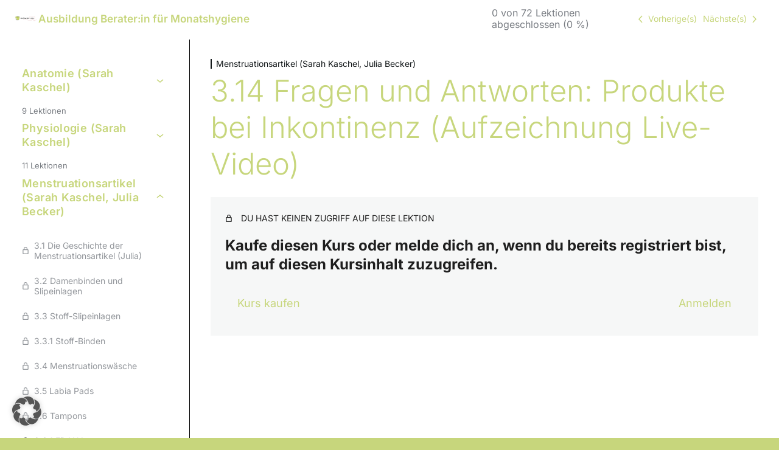

--- FILE ---
content_type: text/html; charset=UTF-8
request_url: https://stoffwindel-akademie.de/lektion/3-14-fragen-und-antworten-produkte-bei-inkontinenz-live-video-geplant/
body_size: 59209
content:
<!DOCTYPE html>
<html lang="de">
<head><meta charset="UTF-8" /><script>if(navigator.userAgent.match(/MSIE|Internet Explorer/i)||navigator.userAgent.match(/Trident\/7\..*?rv:11/i)){var href=document.location.href;if(!href.match(/[?&]nowprocket/)){if(href.indexOf("?")==-1){if(href.indexOf("#")==-1){document.location.href=href+"?nowprocket=1"}else{document.location.href=href.replace("#","?nowprocket=1#")}}else{if(href.indexOf("#")==-1){document.location.href=href+"&nowprocket=1"}else{document.location.href=href.replace("#","&nowprocket=1#")}}}}</script><script>(()=>{class RocketLazyLoadScripts{constructor(){this.v="2.0.4",this.userEvents=["keydown","keyup","mousedown","mouseup","mousemove","mouseover","mouseout","touchmove","touchstart","touchend","touchcancel","wheel","click","dblclick","input"],this.attributeEvents=["onblur","onclick","oncontextmenu","ondblclick","onfocus","onmousedown","onmouseenter","onmouseleave","onmousemove","onmouseout","onmouseover","onmouseup","onmousewheel","onscroll","onsubmit"]}async t(){this.i(),this.o(),/iP(ad|hone)/.test(navigator.userAgent)&&this.h(),this.u(),this.l(this),this.m(),this.k(this),this.p(this),this._(),await Promise.all([this.R(),this.L()]),this.lastBreath=Date.now(),this.S(this),this.P(),this.D(),this.O(),this.M(),await this.C(this.delayedScripts.normal),await this.C(this.delayedScripts.defer),await this.C(this.delayedScripts.async),await this.T(),await this.F(),await this.j(),await this.A(),window.dispatchEvent(new Event("rocket-allScriptsLoaded")),this.everythingLoaded=!0,this.lastTouchEnd&&await new Promise(t=>setTimeout(t,500-Date.now()+this.lastTouchEnd)),this.I(),this.H(),this.U(),this.W()}i(){this.CSPIssue=sessionStorage.getItem("rocketCSPIssue"),document.addEventListener("securitypolicyviolation",t=>{this.CSPIssue||"script-src-elem"!==t.violatedDirective||"data"!==t.blockedURI||(this.CSPIssue=!0,sessionStorage.setItem("rocketCSPIssue",!0))},{isRocket:!0})}o(){window.addEventListener("pageshow",t=>{this.persisted=t.persisted,this.realWindowLoadedFired=!0},{isRocket:!0}),window.addEventListener("pagehide",()=>{this.onFirstUserAction=null},{isRocket:!0})}h(){let t;function e(e){t=e}window.addEventListener("touchstart",e,{isRocket:!0}),window.addEventListener("touchend",function i(o){o.changedTouches[0]&&t.changedTouches[0]&&Math.abs(o.changedTouches[0].pageX-t.changedTouches[0].pageX)<10&&Math.abs(o.changedTouches[0].pageY-t.changedTouches[0].pageY)<10&&o.timeStamp-t.timeStamp<200&&(window.removeEventListener("touchstart",e,{isRocket:!0}),window.removeEventListener("touchend",i,{isRocket:!0}),"INPUT"===o.target.tagName&&"text"===o.target.type||(o.target.dispatchEvent(new TouchEvent("touchend",{target:o.target,bubbles:!0})),o.target.dispatchEvent(new MouseEvent("mouseover",{target:o.target,bubbles:!0})),o.target.dispatchEvent(new PointerEvent("click",{target:o.target,bubbles:!0,cancelable:!0,detail:1,clientX:o.changedTouches[0].clientX,clientY:o.changedTouches[0].clientY})),event.preventDefault()))},{isRocket:!0})}q(t){this.userActionTriggered||("mousemove"!==t.type||this.firstMousemoveIgnored?"keyup"===t.type||"mouseover"===t.type||"mouseout"===t.type||(this.userActionTriggered=!0,this.onFirstUserAction&&this.onFirstUserAction()):this.firstMousemoveIgnored=!0),"click"===t.type&&t.preventDefault(),t.stopPropagation(),t.stopImmediatePropagation(),"touchstart"===this.lastEvent&&"touchend"===t.type&&(this.lastTouchEnd=Date.now()),"click"===t.type&&(this.lastTouchEnd=0),this.lastEvent=t.type,t.composedPath&&t.composedPath()[0].getRootNode()instanceof ShadowRoot&&(t.rocketTarget=t.composedPath()[0]),this.savedUserEvents.push(t)}u(){this.savedUserEvents=[],this.userEventHandler=this.q.bind(this),this.userEvents.forEach(t=>window.addEventListener(t,this.userEventHandler,{passive:!1,isRocket:!0})),document.addEventListener("visibilitychange",this.userEventHandler,{isRocket:!0})}U(){this.userEvents.forEach(t=>window.removeEventListener(t,this.userEventHandler,{passive:!1,isRocket:!0})),document.removeEventListener("visibilitychange",this.userEventHandler,{isRocket:!0}),this.savedUserEvents.forEach(t=>{(t.rocketTarget||t.target).dispatchEvent(new window[t.constructor.name](t.type,t))})}m(){const t="return false",e=Array.from(this.attributeEvents,t=>"data-rocket-"+t),i="["+this.attributeEvents.join("],[")+"]",o="[data-rocket-"+this.attributeEvents.join("],[data-rocket-")+"]",s=(e,i,o)=>{o&&o!==t&&(e.setAttribute("data-rocket-"+i,o),e["rocket"+i]=new Function("event",o),e.setAttribute(i,t))};new MutationObserver(t=>{for(const n of t)"attributes"===n.type&&(n.attributeName.startsWith("data-rocket-")||this.everythingLoaded?n.attributeName.startsWith("data-rocket-")&&this.everythingLoaded&&this.N(n.target,n.attributeName.substring(12)):s(n.target,n.attributeName,n.target.getAttribute(n.attributeName))),"childList"===n.type&&n.addedNodes.forEach(t=>{if(t.nodeType===Node.ELEMENT_NODE)if(this.everythingLoaded)for(const i of[t,...t.querySelectorAll(o)])for(const t of i.getAttributeNames())e.includes(t)&&this.N(i,t.substring(12));else for(const e of[t,...t.querySelectorAll(i)])for(const t of e.getAttributeNames())this.attributeEvents.includes(t)&&s(e,t,e.getAttribute(t))})}).observe(document,{subtree:!0,childList:!0,attributeFilter:[...this.attributeEvents,...e]})}I(){this.attributeEvents.forEach(t=>{document.querySelectorAll("[data-rocket-"+t+"]").forEach(e=>{this.N(e,t)})})}N(t,e){const i=t.getAttribute("data-rocket-"+e);i&&(t.setAttribute(e,i),t.removeAttribute("data-rocket-"+e))}k(t){Object.defineProperty(HTMLElement.prototype,"onclick",{get(){return this.rocketonclick||null},set(e){this.rocketonclick=e,this.setAttribute(t.everythingLoaded?"onclick":"data-rocket-onclick","this.rocketonclick(event)")}})}S(t){function e(e,i){let o=e[i];e[i]=null,Object.defineProperty(e,i,{get:()=>o,set(s){t.everythingLoaded?o=s:e["rocket"+i]=o=s}})}e(document,"onreadystatechange"),e(window,"onload"),e(window,"onpageshow");try{Object.defineProperty(document,"readyState",{get:()=>t.rocketReadyState,set(e){t.rocketReadyState=e},configurable:!0}),document.readyState="loading"}catch(t){console.log("WPRocket DJE readyState conflict, bypassing")}}l(t){this.originalAddEventListener=EventTarget.prototype.addEventListener,this.originalRemoveEventListener=EventTarget.prototype.removeEventListener,this.savedEventListeners=[],EventTarget.prototype.addEventListener=function(e,i,o){o&&o.isRocket||!t.B(e,this)&&!t.userEvents.includes(e)||t.B(e,this)&&!t.userActionTriggered||e.startsWith("rocket-")||t.everythingLoaded?t.originalAddEventListener.call(this,e,i,o):(t.savedEventListeners.push({target:this,remove:!1,type:e,func:i,options:o}),"mouseenter"!==e&&"mouseleave"!==e||t.originalAddEventListener.call(this,e,t.savedUserEvents.push,o))},EventTarget.prototype.removeEventListener=function(e,i,o){o&&o.isRocket||!t.B(e,this)&&!t.userEvents.includes(e)||t.B(e,this)&&!t.userActionTriggered||e.startsWith("rocket-")||t.everythingLoaded?t.originalRemoveEventListener.call(this,e,i,o):t.savedEventListeners.push({target:this,remove:!0,type:e,func:i,options:o})}}J(t,e){this.savedEventListeners=this.savedEventListeners.filter(i=>{let o=i.type,s=i.target||window;return e!==o||t!==s||(this.B(o,s)&&(i.type="rocket-"+o),this.$(i),!1)})}H(){EventTarget.prototype.addEventListener=this.originalAddEventListener,EventTarget.prototype.removeEventListener=this.originalRemoveEventListener,this.savedEventListeners.forEach(t=>this.$(t))}$(t){t.remove?this.originalRemoveEventListener.call(t.target,t.type,t.func,t.options):this.originalAddEventListener.call(t.target,t.type,t.func,t.options)}p(t){let e;function i(e){return t.everythingLoaded?e:e.split(" ").map(t=>"load"===t||t.startsWith("load.")?"rocket-jquery-load":t).join(" ")}function o(o){function s(e){const s=o.fn[e];o.fn[e]=o.fn.init.prototype[e]=function(){return this[0]===window&&t.userActionTriggered&&("string"==typeof arguments[0]||arguments[0]instanceof String?arguments[0]=i(arguments[0]):"object"==typeof arguments[0]&&Object.keys(arguments[0]).forEach(t=>{const e=arguments[0][t];delete arguments[0][t],arguments[0][i(t)]=e})),s.apply(this,arguments),this}}if(o&&o.fn&&!t.allJQueries.includes(o)){const e={DOMContentLoaded:[],"rocket-DOMContentLoaded":[]};for(const t in e)document.addEventListener(t,()=>{e[t].forEach(t=>t())},{isRocket:!0});o.fn.ready=o.fn.init.prototype.ready=function(i){function s(){parseInt(o.fn.jquery)>2?setTimeout(()=>i.bind(document)(o)):i.bind(document)(o)}return"function"==typeof i&&(t.realDomReadyFired?!t.userActionTriggered||t.fauxDomReadyFired?s():e["rocket-DOMContentLoaded"].push(s):e.DOMContentLoaded.push(s)),o([])},s("on"),s("one"),s("off"),t.allJQueries.push(o)}e=o}t.allJQueries=[],o(window.jQuery),Object.defineProperty(window,"jQuery",{get:()=>e,set(t){o(t)}})}P(){const t=new Map;document.write=document.writeln=function(e){const i=document.currentScript,o=document.createRange(),s=i.parentElement;let n=t.get(i);void 0===n&&(n=i.nextSibling,t.set(i,n));const c=document.createDocumentFragment();o.setStart(c,0),c.appendChild(o.createContextualFragment(e)),s.insertBefore(c,n)}}async R(){return new Promise(t=>{this.userActionTriggered?t():this.onFirstUserAction=t})}async L(){return new Promise(t=>{document.addEventListener("DOMContentLoaded",()=>{this.realDomReadyFired=!0,t()},{isRocket:!0})})}async j(){return this.realWindowLoadedFired?Promise.resolve():new Promise(t=>{window.addEventListener("load",t,{isRocket:!0})})}M(){this.pendingScripts=[];this.scriptsMutationObserver=new MutationObserver(t=>{for(const e of t)e.addedNodes.forEach(t=>{"SCRIPT"!==t.tagName||t.noModule||t.isWPRocket||this.pendingScripts.push({script:t,promise:new Promise(e=>{const i=()=>{const i=this.pendingScripts.findIndex(e=>e.script===t);i>=0&&this.pendingScripts.splice(i,1),e()};t.addEventListener("load",i,{isRocket:!0}),t.addEventListener("error",i,{isRocket:!0}),setTimeout(i,1e3)})})})}),this.scriptsMutationObserver.observe(document,{childList:!0,subtree:!0})}async F(){await this.X(),this.pendingScripts.length?(await this.pendingScripts[0].promise,await this.F()):this.scriptsMutationObserver.disconnect()}D(){this.delayedScripts={normal:[],async:[],defer:[]},document.querySelectorAll("script[type$=rocketlazyloadscript]").forEach(t=>{t.hasAttribute("data-rocket-src")?t.hasAttribute("async")&&!1!==t.async?this.delayedScripts.async.push(t):t.hasAttribute("defer")&&!1!==t.defer||"module"===t.getAttribute("data-rocket-type")?this.delayedScripts.defer.push(t):this.delayedScripts.normal.push(t):this.delayedScripts.normal.push(t)})}async _(){await this.L();let t=[];document.querySelectorAll("script[type$=rocketlazyloadscript][data-rocket-src]").forEach(e=>{let i=e.getAttribute("data-rocket-src");if(i&&!i.startsWith("data:")){i.startsWith("//")&&(i=location.protocol+i);try{const o=new URL(i).origin;o!==location.origin&&t.push({src:o,crossOrigin:e.crossOrigin||"module"===e.getAttribute("data-rocket-type")})}catch(t){}}}),t=[...new Map(t.map(t=>[JSON.stringify(t),t])).values()],this.Y(t,"preconnect")}async G(t){if(await this.K(),!0!==t.noModule||!("noModule"in HTMLScriptElement.prototype))return new Promise(e=>{let i;function o(){(i||t).setAttribute("data-rocket-status","executed"),e()}try{if(navigator.userAgent.includes("Firefox/")||""===navigator.vendor||this.CSPIssue)i=document.createElement("script"),[...t.attributes].forEach(t=>{let e=t.nodeName;"type"!==e&&("data-rocket-type"===e&&(e="type"),"data-rocket-src"===e&&(e="src"),i.setAttribute(e,t.nodeValue))}),t.text&&(i.text=t.text),t.nonce&&(i.nonce=t.nonce),i.hasAttribute("src")?(i.addEventListener("load",o,{isRocket:!0}),i.addEventListener("error",()=>{i.setAttribute("data-rocket-status","failed-network"),e()},{isRocket:!0}),setTimeout(()=>{i.isConnected||e()},1)):(i.text=t.text,o()),i.isWPRocket=!0,t.parentNode.replaceChild(i,t);else{const i=t.getAttribute("data-rocket-type"),s=t.getAttribute("data-rocket-src");i?(t.type=i,t.removeAttribute("data-rocket-type")):t.removeAttribute("type"),t.addEventListener("load",o,{isRocket:!0}),t.addEventListener("error",i=>{this.CSPIssue&&i.target.src.startsWith("data:")?(console.log("WPRocket: CSP fallback activated"),t.removeAttribute("src"),this.G(t).then(e)):(t.setAttribute("data-rocket-status","failed-network"),e())},{isRocket:!0}),s?(t.fetchPriority="high",t.removeAttribute("data-rocket-src"),t.src=s):t.src="data:text/javascript;base64,"+window.btoa(unescape(encodeURIComponent(t.text)))}}catch(i){t.setAttribute("data-rocket-status","failed-transform"),e()}});t.setAttribute("data-rocket-status","skipped")}async C(t){const e=t.shift();return e?(e.isConnected&&await this.G(e),this.C(t)):Promise.resolve()}O(){this.Y([...this.delayedScripts.normal,...this.delayedScripts.defer,...this.delayedScripts.async],"preload")}Y(t,e){this.trash=this.trash||[];let i=!0;var o=document.createDocumentFragment();t.forEach(t=>{const s=t.getAttribute&&t.getAttribute("data-rocket-src")||t.src;if(s&&!s.startsWith("data:")){const n=document.createElement("link");n.href=s,n.rel=e,"preconnect"!==e&&(n.as="script",n.fetchPriority=i?"high":"low"),t.getAttribute&&"module"===t.getAttribute("data-rocket-type")&&(n.crossOrigin=!0),t.crossOrigin&&(n.crossOrigin=t.crossOrigin),t.integrity&&(n.integrity=t.integrity),t.nonce&&(n.nonce=t.nonce),o.appendChild(n),this.trash.push(n),i=!1}}),document.head.appendChild(o)}W(){this.trash.forEach(t=>t.remove())}async T(){try{document.readyState="interactive"}catch(t){}this.fauxDomReadyFired=!0;try{await this.K(),this.J(document,"readystatechange"),document.dispatchEvent(new Event("rocket-readystatechange")),await this.K(),document.rocketonreadystatechange&&document.rocketonreadystatechange(),await this.K(),this.J(document,"DOMContentLoaded"),document.dispatchEvent(new Event("rocket-DOMContentLoaded")),await this.K(),this.J(window,"DOMContentLoaded"),window.dispatchEvent(new Event("rocket-DOMContentLoaded"))}catch(t){console.error(t)}}async A(){try{document.readyState="complete"}catch(t){}try{await this.K(),this.J(document,"readystatechange"),document.dispatchEvent(new Event("rocket-readystatechange")),await this.K(),document.rocketonreadystatechange&&document.rocketonreadystatechange(),await this.K(),this.J(window,"load"),window.dispatchEvent(new Event("rocket-load")),await this.K(),window.rocketonload&&window.rocketonload(),await this.K(),this.allJQueries.forEach(t=>t(window).trigger("rocket-jquery-load")),await this.K(),this.J(window,"pageshow");const t=new Event("rocket-pageshow");t.persisted=this.persisted,window.dispatchEvent(t),await this.K(),window.rocketonpageshow&&window.rocketonpageshow({persisted:this.persisted})}catch(t){console.error(t)}}async K(){Date.now()-this.lastBreath>45&&(await this.X(),this.lastBreath=Date.now())}async X(){return document.hidden?new Promise(t=>setTimeout(t)):new Promise(t=>requestAnimationFrame(t))}B(t,e){return e===document&&"readystatechange"===t||(e===document&&"DOMContentLoaded"===t||(e===window&&"DOMContentLoaded"===t||(e===window&&"load"===t||e===window&&"pageshow"===t)))}static run(){(new RocketLazyLoadScripts).t()}}RocketLazyLoadScripts.run()})();</script>
	
	<script type="rocketlazyloadscript">(function(html){html.className = html.className.replace(/\bno-js\b/,'js')})(document.documentElement);</script>
<meta name="viewport" content="width=device-width, initial-scale=1" />
<meta name='robots' content='noindex, follow' />
<meta name="viewport" content="width=device-width, initial-scale=1" /><script type="rocketlazyloadscript">window._wca = window._wca || [];</script>

	<!-- This site is optimized with the Yoast SEO Premium plugin v26.6 (Yoast SEO v26.6) - https://yoast.com/wordpress/plugins/seo/ -->
	<title>3.14 Fragen und Antworten: Produkte bei Inkontinenz (Aufzeichnung Live-Video) - Stoffwindel-Akademie</title>
<link data-rocket-preload as="style" data-wpr-hosted-gf-parameters="family=Inter:wght@300;400;500;600;700&family=Source+Serif+Pro:ital,wght@0,200;0,300;0,400;0,600;0,700;0,900;1,200;1,300;1,400;1,600;1,700;1,900&display=swap" href="https://stoffwindel-akademie.de/wp-content/cache/fonts/1/google-fonts/css/6/f/6/42b7d2f7b8f554da230d1fb2a59ef.css" rel="preload">
<link data-wpr-hosted-gf-parameters="family=Inter:wght@300;400;500;600;700&family=Source+Serif+Pro:ital,wght@0,200;0,300;0,400;0,600;0,700;0,900;1,200;1,300;1,400;1,600;1,700;1,900&display=swap" href="https://stoffwindel-akademie.de/wp-content/cache/fonts/1/google-fonts/css/6/f/6/42b7d2f7b8f554da230d1fb2a59ef.css" media="print" onload="this.media=&#039;all&#039;" rel="stylesheet">
<noscript data-wpr-hosted-gf-parameters=""><link rel="stylesheet" href="https://fonts.googleapis.com/css2?family=Inter:wght@300;400;500;600;700&#038;family=Source+Serif+Pro:ital,wght@0,200;0,300;0,400;0,600;0,700;0,900;1,200;1,300;1,400;1,600;1,700;1,900&#038;display=swap"></noscript>
	<meta property="og:locale" content="de_DE" />
	<meta property="og:type" content="article" />
	<meta property="og:title" content="3.14 Fragen und Antworten: Produkte bei Inkontinenz (Aufzeichnung Live-Video)" />
	<meta property="og:url" content="https://stoffwindel-akademie.de/lektion/3-14-fragen-und-antworten-produkte-bei-inkontinenz-live-video-geplant/" />
	<meta property="og:site_name" content="Stoffwindel-Akademie" />
	<meta property="article:publisher" content="https://www.facebook.com/stoffwindelliebe" />
	<meta property="article:modified_time" content="2022-05-24T22:20:10+00:00" />
	<meta property="og:image" content="https://stoffwindel-akademie.de/wp-content/uploads/2023/02/Stoffwindelliebe_Logo.webp" />
	<meta property="og:image:width" content="1400" />
	<meta property="og:image:height" content="347" />
	<meta property="og:image:type" content="image/webp" />
	<meta name="twitter:card" content="summary_large_image" />
	<meta name="twitter:label1" content="Geschätzte Lesezeit" />
	<meta name="twitter:data1" content="1 Minute" />
	<script type="application/ld+json" class="yoast-schema-graph">{"@context":"https://schema.org","@graph":[{"@type":"WebPage","@id":"https://stoffwindel-akademie.de/lektion/3-14-fragen-und-antworten-produkte-bei-inkontinenz-live-video-geplant/","url":"https://stoffwindel-akademie.de/lektion/3-14-fragen-und-antworten-produkte-bei-inkontinenz-live-video-geplant/","name":"3.14 Fragen und Antworten: Produkte bei Inkontinenz (Aufzeichnung Live-Video) - Stoffwindel-Akademie","isPartOf":{"@id":"https://stoffwindel-akademie.de/#website"},"datePublished":"2022-05-04T14:36:41+00:00","dateModified":"2022-05-24T22:20:10+00:00","breadcrumb":{"@id":"https://stoffwindel-akademie.de/lektion/3-14-fragen-und-antworten-produkte-bei-inkontinenz-live-video-geplant/#breadcrumb"},"inLanguage":"de","potentialAction":[{"@type":"ReadAction","target":["https://stoffwindel-akademie.de/lektion/3-14-fragen-und-antworten-produkte-bei-inkontinenz-live-video-geplant/"]}]},{"@type":"BreadcrumbList","@id":"https://stoffwindel-akademie.de/lektion/3-14-fragen-und-antworten-produkte-bei-inkontinenz-live-video-geplant/#breadcrumb","itemListElement":[{"@type":"ListItem","position":1,"name":"Startseite","item":"https://stoffwindel-akademie.de/"},{"@type":"ListItem","position":2,"name":"3.14 Fragen und Antworten: Produkte bei Inkontinenz (Aufzeichnung Live-Video)"}]},{"@type":"WebSite","@id":"https://stoffwindel-akademie.de/#website","url":"https://stoffwindel-akademie.de/","name":"Stoffwindel-Akademie","description":"Onlinekurse für Eltern und Ausbildung zur Stoffwindelberaterin von Jessica von Stoffwindelliebe","publisher":{"@id":"https://stoffwindel-akademie.de/#organization"},"alternateName":"Stoffwindelakademie","potentialAction":[{"@type":"SearchAction","target":{"@type":"EntryPoint","urlTemplate":"https://stoffwindel-akademie.de/?s={search_term_string}"},"query-input":{"@type":"PropertyValueSpecification","valueRequired":true,"valueName":"search_term_string"}}],"inLanguage":"de"},{"@type":"Organization","@id":"https://stoffwindel-akademie.de/#organization","name":"Stoffwindel-Akademie","alternateName":"Stoffwindelliebe","url":"https://stoffwindel-akademie.de/","logo":{"@type":"ImageObject","inLanguage":"de","@id":"https://stoffwindel-akademie.de/#/schema/logo/image/","url":"https://stoffwindel-akademie.de/wp-content/uploads/2020/04/Logo_nurWindel750x750.jpg","contentUrl":"https://stoffwindel-akademie.de/wp-content/uploads/2020/04/Logo_nurWindel750x750.jpg","width":750,"height":750,"caption":"Stoffwindel-Akademie"},"image":{"@id":"https://stoffwindel-akademie.de/#/schema/logo/image/"},"sameAs":["https://www.facebook.com/stoffwindelliebe","https://www.instagram.com/stoffwindelliebe.de","https://pinterest.com/stoffwindelliebe","https://www.facebook.com/stoffwindelakademie","https://www.instagram.com/jessicasawatzke_com"]}]}</script>
	<!-- / Yoast SEO Premium plugin. -->


<title>3.14 Fragen und Antworten: Produkte bei Inkontinenz (Aufzeichnung Live-Video) - Stoffwindel-Akademie</title>
<link rel='dns-prefetch' href='//js.hs-scripts.com' />
<link rel='dns-prefetch' href='//stats.wp.com' />
<link rel='dns-prefetch' href='//fonts.googleapis.com' />
<link href='https://fonts.gstatic.com' crossorigin rel='preconnect' />
<link rel='prefetch' href='https://stoffwindel-akademie.de/wp-content/themes/flatsome/assets/js/flatsome.js?ver=e2eddd6c228105dac048' />
<link rel='prefetch' href='https://stoffwindel-akademie.de/wp-content/themes/flatsome/assets/js/chunk.slider.js?ver=3.20.4' />
<link rel='prefetch' href='https://stoffwindel-akademie.de/wp-content/themes/flatsome/assets/js/chunk.popups.js?ver=3.20.4' />
<link rel='prefetch' href='https://stoffwindel-akademie.de/wp-content/themes/flatsome/assets/js/chunk.tooltips.js?ver=3.20.4' />
<link rel='prefetch' href='https://stoffwindel-akademie.de/wp-content/themes/flatsome/assets/js/woocommerce.js?ver=1c9be63d628ff7c3ff4c' />
<link rel="alternate" type="application/rss+xml" title="Stoffwindel-Akademie &raquo; Feed" href="https://stoffwindel-akademie.de/feed/" />
<link rel="alternate" type="application/rss+xml" title="Stoffwindel-Akademie &raquo; Kommentar-Feed" href="https://stoffwindel-akademie.de/comments/feed/" />
<link rel="alternate" type="application/rss+xml" title="Stoffwindel-Akademie &raquo; Kommentar-Feed zu 3.14 Fragen und Antworten: Produkte bei Inkontinenz (Aufzeichnung Live-Video)" href="https://stoffwindel-akademie.de/lektion/3-14-fragen-und-antworten-produkte-bei-inkontinenz-live-video-geplant/feed/" />
<link rel="alternate" title="oEmbed (JSON)" type="application/json+oembed" href="https://stoffwindel-akademie.de/wp-json/oembed/1.0/embed?url=https%3A%2F%2Fstoffwindel-akademie.de%2Flektion%2F3-14-fragen-und-antworten-produkte-bei-inkontinenz-live-video-geplant%2F" />
<link rel="alternate" title="oEmbed (XML)" type="text/xml+oembed" href="https://stoffwindel-akademie.de/wp-json/oembed/1.0/embed?url=https%3A%2F%2Fstoffwindel-akademie.de%2Flektion%2F3-14-fragen-und-antworten-produkte-bei-inkontinenz-live-video-geplant%2F&#038;format=xml" />
<style id='wp-img-auto-sizes-contain-inline-css' type='text/css'>
img:is([sizes=auto i],[sizes^="auto," i]){contain-intrinsic-size:3000px 1500px}
/*# sourceURL=wp-img-auto-sizes-contain-inline-css */
</style>
<link rel='stylesheet' id='german-market-blocks-integrations-css' href='https://stoffwindel-akademie.de/wp-content/plugins/woocommerce-german-market/german-market-blocks/build/integrations.css?ver=3.53' type='text/css' media='all' />
<link rel='stylesheet' id='german-market-checkout-block-checkboxes-css' href='https://stoffwindel-akademie.de/wp-content/plugins/woocommerce-german-market/german-market-blocks/build/blocks/checkout-checkboxes/style-index.css?ver=3.53' type='text/css' media='all' />
<link rel='stylesheet' id='german-market-checkout-block-eu-vat-id-css' href='https://stoffwindel-akademie.de/wp-content/plugins/woocommerce-german-market/german-market-blocks/build/blocks/eu-vat-id/style-index.css?ver=3.53' type='text/css' media='all' />
<link rel='stylesheet' id='german-market-product-charging-device-css' href='https://stoffwindel-akademie.de/wp-content/plugins/woocommerce-german-market/german-market-blocks/build/blocks/product-charging-device/style-index.css?ver=3.53' type='text/css' media='all' />
<link rel='stylesheet' id='pr-dhl-preferred-services-integration-css' href='https://stoffwindel-akademie.de/wp-content/plugins/dhl-for-woocommerce/build/style-index.css?ver=3.9.7' type='text/css' media='all' />
<link rel='stylesheet' id='pr-dhl-blocks-style-css' href='https://stoffwindel-akademie.de/wp-content/plugins/dhl-for-woocommerce/build/style-index.css?ver=3.9.7' type='text/css' media='all' />
<link rel='stylesheet' id='dashicons-css' href='https://stoffwindel-akademie.de/wp-includes/css/dashicons.min.css?ver=6.9' type='text/css' media='all' />
<link rel='stylesheet' id='sensei-pro-learning-mode-css' href='https://stoffwindel-akademie.de/wp-content/plugins/woothemes-sensei/plugins/sensei-pro/assets/dist/premium-templates/learning-mode-pro.css?ver=a07672d7b2111d07fcc6' type='text/css' media='all' />
<style id='wp-block-site-logo-inline-css' type='text/css'>
.wp-block-site-logo{box-sizing:border-box;line-height:0}.wp-block-site-logo a{display:inline-block;line-height:0}.wp-block-site-logo.is-default-size img{height:auto;width:120px}.wp-block-site-logo img{height:auto;max-width:100%}.wp-block-site-logo a,.wp-block-site-logo img{border-radius:inherit}.wp-block-site-logo.aligncenter{margin-left:auto;margin-right:auto;text-align:center}:root :where(.wp-block-site-logo.is-style-rounded){border-radius:9999px}
/*# sourceURL=https://stoffwindel-akademie.de/wp-includes/blocks/site-logo/style.min.css */
</style>
<link rel='stylesheet' id='sensei-theme-blocks-css' href='https://stoffwindel-akademie.de/wp-content/plugins/woothemes-sensei/plugins/sensei-lms/assets/dist/css/sensei-theme-blocks.css?ver=73ecbb6dc2a4bb3f34c0' type='text/css' media='all' />
<link rel='stylesheet' id='sensei-sidebar-mobile-menu-css' href='https://stoffwindel-akademie.de/wp-content/plugins/woothemes-sensei/plugins/sensei-lms/assets/dist/css/sensei-course-theme/sidebar-mobile-menu.css?ver=53d54bd44d285a126cca' type='text/css' media='all' />
<style id='wp-block-columns-inline-css' type='text/css'>
.wp-block-columns{box-sizing:border-box;display:flex;flex-wrap:wrap!important}@media (min-width:782px){.wp-block-columns{flex-wrap:nowrap!important}}.wp-block-columns{align-items:normal!important}.wp-block-columns.are-vertically-aligned-top{align-items:flex-start}.wp-block-columns.are-vertically-aligned-center{align-items:center}.wp-block-columns.are-vertically-aligned-bottom{align-items:flex-end}@media (max-width:781px){.wp-block-columns:not(.is-not-stacked-on-mobile)>.wp-block-column{flex-basis:100%!important}}@media (min-width:782px){.wp-block-columns:not(.is-not-stacked-on-mobile)>.wp-block-column{flex-basis:0;flex-grow:1}.wp-block-columns:not(.is-not-stacked-on-mobile)>.wp-block-column[style*=flex-basis]{flex-grow:0}}.wp-block-columns.is-not-stacked-on-mobile{flex-wrap:nowrap!important}.wp-block-columns.is-not-stacked-on-mobile>.wp-block-column{flex-basis:0;flex-grow:1}.wp-block-columns.is-not-stacked-on-mobile>.wp-block-column[style*=flex-basis]{flex-grow:0}:where(.wp-block-columns){margin-bottom:1.75em}:where(.wp-block-columns.has-background){padding:1.25em 2.375em}.wp-block-column{flex-grow:1;min-width:0;overflow-wrap:break-word;word-break:break-word}.wp-block-column.is-vertically-aligned-top{align-self:flex-start}.wp-block-column.is-vertically-aligned-center{align-self:center}.wp-block-column.is-vertically-aligned-bottom{align-self:flex-end}.wp-block-column.is-vertically-aligned-stretch{align-self:stretch}.wp-block-column.is-vertically-aligned-bottom,.wp-block-column.is-vertically-aligned-center,.wp-block-column.is-vertically-aligned-top{width:100%}
/*# sourceURL=https://stoffwindel-akademie.de/wp-includes/blocks/columns/style.min.css */
</style>
<style id='wp-block-group-inline-css' type='text/css'>
.wp-block-group{box-sizing:border-box}:where(.wp-block-group.wp-block-group-is-layout-constrained){position:relative}
/*# sourceURL=https://stoffwindel-akademie.de/wp-includes/blocks/group/style.min.css */
</style>
<style id='wp-block-post-title-inline-css' type='text/css'>
.wp-block-post-title{box-sizing:border-box;word-break:break-word}.wp-block-post-title :where(a){display:inline-block;font-family:inherit;font-size:inherit;font-style:inherit;font-weight:inherit;letter-spacing:inherit;line-height:inherit;text-decoration:inherit}
/*# sourceURL=https://stoffwindel-akademie.de/wp-includes/blocks/post-title/style.min.css */
</style>
<style id='wp-block-buttons-inline-css' type='text/css'>
.wp-block-buttons{box-sizing:border-box}.wp-block-buttons.is-vertical{flex-direction:column}.wp-block-buttons.is-vertical>.wp-block-button:last-child{margin-bottom:0}.wp-block-buttons>.wp-block-button{display:inline-block;margin:0}.wp-block-buttons.is-content-justification-left{justify-content:flex-start}.wp-block-buttons.is-content-justification-left.is-vertical{align-items:flex-start}.wp-block-buttons.is-content-justification-center{justify-content:center}.wp-block-buttons.is-content-justification-center.is-vertical{align-items:center}.wp-block-buttons.is-content-justification-right{justify-content:flex-end}.wp-block-buttons.is-content-justification-right.is-vertical{align-items:flex-end}.wp-block-buttons.is-content-justification-space-between{justify-content:space-between}.wp-block-buttons.aligncenter{text-align:center}.wp-block-buttons:not(.is-content-justification-space-between,.is-content-justification-right,.is-content-justification-left,.is-content-justification-center) .wp-block-button.aligncenter{margin-left:auto;margin-right:auto;width:100%}.wp-block-buttons[style*=text-decoration] .wp-block-button,.wp-block-buttons[style*=text-decoration] .wp-block-button__link{text-decoration:inherit}.wp-block-buttons.has-custom-font-size .wp-block-button__link{font-size:inherit}.wp-block-buttons .wp-block-button__link{width:100%}.wp-block-button.aligncenter{text-align:center}
/*# sourceURL=https://stoffwindel-akademie.de/wp-includes/blocks/buttons/style.min.css */
</style>
<style id='wp-block-spacer-inline-css' type='text/css'>
.wp-block-spacer{clear:both}
/*# sourceURL=https://stoffwindel-akademie.de/wp-includes/blocks/spacer/style.min.css */
</style>
<style id='wp-block-paragraph-inline-css' type='text/css'>
.is-small-text{font-size:.875em}.is-regular-text{font-size:1em}.is-large-text{font-size:2.25em}.is-larger-text{font-size:3em}.has-drop-cap:not(:focus):first-letter{float:left;font-size:8.4em;font-style:normal;font-weight:100;line-height:.68;margin:.05em .1em 0 0;text-transform:uppercase}body.rtl .has-drop-cap:not(:focus):first-letter{float:none;margin-left:.1em}p.has-drop-cap.has-background{overflow:hidden}:root :where(p.has-background){padding:1.25em 2.375em}:where(p.has-text-color:not(.has-link-color)) a{color:inherit}p.has-text-align-left[style*="writing-mode:vertical-lr"],p.has-text-align-right[style*="writing-mode:vertical-rl"]{rotate:180deg}
/*# sourceURL=https://stoffwindel-akademie.de/wp-includes/blocks/paragraph/style.min.css */
</style>
<style id='wp-emoji-styles-inline-css' type='text/css'>

	img.wp-smiley, img.emoji {
		display: inline !important;
		border: none !important;
		box-shadow: none !important;
		height: 1em !important;
		width: 1em !important;
		margin: 0 0.07em !important;
		vertical-align: -0.1em !important;
		background: none !important;
		padding: 0 !important;
	}
/*# sourceURL=wp-emoji-styles-inline-css */
</style>
<style id='wp-block-library-inline-css' type='text/css'>
:root{--wp-block-synced-color:#7a00df;--wp-block-synced-color--rgb:122,0,223;--wp-bound-block-color:var(--wp-block-synced-color);--wp-editor-canvas-background:#ddd;--wp-admin-theme-color:#007cba;--wp-admin-theme-color--rgb:0,124,186;--wp-admin-theme-color-darker-10:#006ba1;--wp-admin-theme-color-darker-10--rgb:0,107,160.5;--wp-admin-theme-color-darker-20:#005a87;--wp-admin-theme-color-darker-20--rgb:0,90,135;--wp-admin-border-width-focus:2px}@media (min-resolution:192dpi){:root{--wp-admin-border-width-focus:1.5px}}.wp-element-button{cursor:pointer}:root .has-very-light-gray-background-color{background-color:#eee}:root .has-very-dark-gray-background-color{background-color:#313131}:root .has-very-light-gray-color{color:#eee}:root .has-very-dark-gray-color{color:#313131}:root .has-vivid-green-cyan-to-vivid-cyan-blue-gradient-background{background:linear-gradient(135deg,#00d084,#0693e3)}:root .has-purple-crush-gradient-background{background:linear-gradient(135deg,#34e2e4,#4721fb 50%,#ab1dfe)}:root .has-hazy-dawn-gradient-background{background:linear-gradient(135deg,#faaca8,#dad0ec)}:root .has-subdued-olive-gradient-background{background:linear-gradient(135deg,#fafae1,#67a671)}:root .has-atomic-cream-gradient-background{background:linear-gradient(135deg,#fdd79a,#004a59)}:root .has-nightshade-gradient-background{background:linear-gradient(135deg,#330968,#31cdcf)}:root .has-midnight-gradient-background{background:linear-gradient(135deg,#020381,#2874fc)}:root{--wp--preset--font-size--normal:16px;--wp--preset--font-size--huge:42px}.has-regular-font-size{font-size:1em}.has-larger-font-size{font-size:2.625em}.has-normal-font-size{font-size:var(--wp--preset--font-size--normal)}.has-huge-font-size{font-size:var(--wp--preset--font-size--huge)}.has-text-align-center{text-align:center}.has-text-align-left{text-align:left}.has-text-align-right{text-align:right}.has-fit-text{white-space:nowrap!important}#end-resizable-editor-section{display:none}.aligncenter{clear:both}.items-justified-left{justify-content:flex-start}.items-justified-center{justify-content:center}.items-justified-right{justify-content:flex-end}.items-justified-space-between{justify-content:space-between}.screen-reader-text{border:0;clip-path:inset(50%);height:1px;margin:-1px;overflow:hidden;padding:0;position:absolute;width:1px;word-wrap:normal!important}.screen-reader-text:focus{background-color:#ddd;clip-path:none;color:#444;display:block;font-size:1em;height:auto;left:5px;line-height:normal;padding:15px 23px 14px;text-decoration:none;top:5px;width:auto;z-index:100000}html :where(.has-border-color){border-style:solid}html :where([style*=border-top-color]){border-top-style:solid}html :where([style*=border-right-color]){border-right-style:solid}html :where([style*=border-bottom-color]){border-bottom-style:solid}html :where([style*=border-left-color]){border-left-style:solid}html :where([style*=border-width]){border-style:solid}html :where([style*=border-top-width]){border-top-style:solid}html :where([style*=border-right-width]){border-right-style:solid}html :where([style*=border-bottom-width]){border-bottom-style:solid}html :where([style*=border-left-width]){border-left-style:solid}html :where(img[class*=wp-image-]){height:auto;max-width:100%}:where(figure){margin:0 0 1em}html :where(.is-position-sticky){--wp-admin--admin-bar--position-offset:var(--wp-admin--admin-bar--height,0px)}@media screen and (max-width:600px){html :where(.is-position-sticky){--wp-admin--admin-bar--position-offset:0px}}
/*# sourceURL=/wp-includes/css/dist/block-library/common.min.css */
</style>
<link rel='stylesheet' id='sensei-block-patterns-style-css' href='https://stoffwindel-akademie.de/wp-content/plugins/woothemes-sensei/plugins/sensei-lms/assets/dist/css/block-patterns.css?ver=9948cd71726f87989c2e' type='text/css' media='all' />
<link rel='stylesheet' id='pwgc-wc-blocks-style-css' href='https://stoffwindel-akademie.de/wp-content/plugins/pw-woocommerce-gift-cards/assets/css/blocks.css?ver=2.27' type='text/css' media='all' />
<link rel='stylesheet' id='sensei-shared-blocks-style-css' href='https://stoffwindel-akademie.de/wp-content/plugins/woothemes-sensei/plugins/sensei-lms/assets/dist/blocks/shared-style.css?ver=b43aedd9cc9730817e3d' type='text/css' media='all' />
<link rel='stylesheet' id='sensei-single-lesson-style-css' href='https://stoffwindel-akademie.de/wp-content/plugins/woothemes-sensei/plugins/sensei-lms/assets/dist/blocks/single-lesson-style.css?ver=c103751536385b04ed1b' type='text/css' media='all' />
<link rel='stylesheet' id='sensei-global-blocks-style-css' href='https://stoffwindel-akademie.de/wp-content/plugins/woothemes-sensei/plugins/sensei-lms/assets/dist/blocks/global-blocks-style.css?ver=1c8afabded256513ba86' type='text/css' media='all' />
<style id='wp-block-template-skip-link-inline-css' type='text/css'>

		.skip-link.screen-reader-text {
			border: 0;
			clip-path: inset(50%);
			height: 1px;
			margin: -1px;
			overflow: hidden;
			padding: 0;
			position: absolute !important;
			width: 1px;
			word-wrap: normal !important;
		}

		.skip-link.screen-reader-text:focus {
			background-color: #eee;
			clip-path: none;
			color: #444;
			display: block;
			font-size: 1em;
			height: auto;
			left: 5px;
			line-height: normal;
			padding: 15px 23px 14px;
			text-decoration: none;
			top: 5px;
			width: auto;
			z-index: 100000;
		}
/*# sourceURL=wp-block-template-skip-link-inline-css */
</style>
<link rel='stylesheet' id='upsell-order-bump-offer-for-woocommercerecommendated_popup-css' href='https://stoffwindel-akademie.de/wp-content/plugins/upsell-order-bump-offer-for-woocommerce/public/css/wps-recommendation-popup.css?ver=3.0.9' type='text/css' media='all' />
<link rel='stylesheet' id='upsell-order-bump-offer-for-woocommerceone-click-front-css' href='https://stoffwindel-akademie.de/wp-content/plugins/upsell-order-bump-offer-for-woocommerce/public/css/woocommerce_one_click_upsell_funnel_pro-public.css?ver=3.0.9' type='text/css' media='all' />
<style id='woocommerce-inline-inline-css' type='text/css'>
.woocommerce form .form-row .required { visibility: visible; }
/*# sourceURL=woocommerce-inline-inline-css */
</style>
<link rel='stylesheet' id='affwp-forms-css' href='https://stoffwindel-akademie.de/wp-content/plugins/affiliate-wp/assets/css/forms.min.css?ver=2.30.1' type='text/css' media='all' />
<link rel='stylesheet' id='module-frontend-css' href='https://stoffwindel-akademie.de/wp-content/plugins/woothemes-sensei/plugins/sensei-lms/assets/dist/css/modules-frontend.css?ver=6f282392f857e1cd0631' type='text/css' media='all' />
<link rel='stylesheet' id='pages-frontend-css' href='https://stoffwindel-akademie.de/wp-content/plugins/woothemes-sensei/plugins/sensei-lms/assets/dist/css/pages-frontend.css?ver=273eee0a3eb3fc744030' type='text/css' media='all' />
<link rel='stylesheet' id='sensei_course_progress-frontend-css' href='https://stoffwindel-akademie.de/wp-content/plugins/sensei-course-progress/assets/dist/css/frontend.css?ver=2.0.4' type='text/css' media='all' />
<link rel='stylesheet' id='sensei-pro-shared-module-sensei-fontawesome-css' href='https://stoffwindel-akademie.de/wp-content/plugins/woothemes-sensei/plugins/sensei-pro/assets/dist/shared-module/sensei-fontawesome.css?ver=5dec0aae88900d842d47' type='text/css' media='all' />
<link rel='stylesheet' id='wp-components-css' href='https://stoffwindel-akademie.de/wp-includes/css/dist/components/style.min.css?ver=6.9' type='text/css' media='all' />
<link rel='stylesheet' id='sensei-interactive-blocks-styles-css' href='https://stoffwindel-akademie.de/wp-content/plugins/woothemes-sensei/plugins/sensei-pro/assets/dist/interactive-blocks/interactive-blocks-styles.css?ver=5dac63ddc4cdfe84f0dd' type='text/css' media='all' />
<link rel='stylesheet' id='woocommerce-eu-vatin-check-style-css' href='https://stoffwindel-akademie.de/wp-content/plugins/woocommerce-german-market/add-ons/woocommerce-eu-vatin-check/assets/css/frontend.min.css' type='text/css' media='all' />
<link rel='stylesheet' id='borlabs-cookie-custom-css' href='https://stoffwindel-akademie.de/wp-content/cache/borlabs-cookie/1/borlabs-cookie-1-de.css?ver=3.3.23-210' type='text/css' media='all' />
<link rel='stylesheet' id='dco-comment-attachment-css' href='https://stoffwindel-akademie.de/wp-content/plugins/dco-comment-attachment/assets/dco-comment-attachment.css?ver=2.4.0' type='text/css' media='all' />
<link rel='stylesheet' id='sensei-wcpc-courses-css' href='https://stoffwindel-akademie.de/wp-content/plugins/woothemes-sensei/plugins/sensei-pro/assets/dist/wc-paid-courses/css/sensei-wcpc-courses.css?ver=d3be196e2d32e2589b5e' type='text/css' media='all' />
<link rel='stylesheet' id='sensei-course-theme-style-css' href='https://stoffwindel-akademie.de/wp-content/plugins/woothemes-sensei/plugins/sensei-lms/assets/dist/css/learning-mode.4-0-2.css?ver=e462d71d3b8583a217f7' type='text/css' media='all' />
<link rel='stylesheet' id='sensei-course-themecompatibility-style-css' href='https://stoffwindel-akademie.de/wp-content/plugins/woothemes-sensei/plugins/sensei-lms/assets/dist/css/learning-mode-compat.css?ver=012dc2e6b236cf39f73e' type='text/css' media='all' />

<link rel='stylesheet' id='german-market-blocks-order-button-position-css' href='https://stoffwindel-akademie.de/wp-content/plugins/woocommerce-german-market/german-market-blocks/additional-css/order-button-checkout-fields.css?ver=3.53' type='text/css' media='all' />
<link rel='stylesheet' id='elementor-frontend-css' href='https://stoffwindel-akademie.de/wp-content/plugins/elementor/assets/css/frontend.min.css?ver=3.34.0' type='text/css' media='all' />
<link rel='stylesheet' id='eael-general-css' href='https://stoffwindel-akademie.de/wp-content/plugins/essential-addons-for-elementor-lite/assets/front-end/css/view/general.min.css?ver=6.5.4' type='text/css' media='all' />
<link rel='stylesheet' id='flatsome-main-css' href='https://stoffwindel-akademie.de/wp-content/themes/flatsome/assets/css/flatsome.css?ver=3.20.4' type='text/css' media='all' />
<style id='flatsome-main-inline-css' type='text/css'>
@font-face {
				font-family: "fl-icons";
				font-display: block;
				src: url(https://stoffwindel-akademie.de/wp-content/themes/flatsome/assets/css/icons/fl-icons.eot?v=3.20.4);
				src:
					url(https://stoffwindel-akademie.de/wp-content/themes/flatsome/assets/css/icons/fl-icons.eot#iefix?v=3.20.4) format("embedded-opentype"),
					url(https://stoffwindel-akademie.de/wp-content/themes/flatsome/assets/css/icons/fl-icons.woff2?v=3.20.4) format("woff2"),
					url(https://stoffwindel-akademie.de/wp-content/themes/flatsome/assets/css/icons/fl-icons.ttf?v=3.20.4) format("truetype"),
					url(https://stoffwindel-akademie.de/wp-content/themes/flatsome/assets/css/icons/fl-icons.woff?v=3.20.4) format("woff"),
					url(https://stoffwindel-akademie.de/wp-content/themes/flatsome/assets/css/icons/fl-icons.svg?v=3.20.4#fl-icons) format("svg");
			}
/*# sourceURL=flatsome-main-inline-css */
</style>
<link rel='stylesheet' id='flatsome-shop-css' href='https://stoffwindel-akademie.de/wp-content/themes/flatsome/assets/css/flatsome-shop.css?ver=3.20.4' type='text/css' media='all' />
<link rel='stylesheet' id='flatsome-style-css' href='https://stoffwindel-akademie.de/wp-content/themes/flatsome/style.css?ver=3.20.4' type='text/css' media='all' />
<style id='rocket-lazyload-inline-css' type='text/css'>
.rll-youtube-player{position:relative;padding-bottom:56.23%;height:0;overflow:hidden;max-width:100%;}.rll-youtube-player:focus-within{outline: 2px solid currentColor;outline-offset: 5px;}.rll-youtube-player iframe{position:absolute;top:0;left:0;width:100%;height:100%;z-index:100;background:0 0}.rll-youtube-player img{bottom:0;display:block;left:0;margin:auto;max-width:100%;width:100%;position:absolute;right:0;top:0;border:none;height:auto;-webkit-transition:.4s all;-moz-transition:.4s all;transition:.4s all}.rll-youtube-player img:hover{-webkit-filter:brightness(75%)}.rll-youtube-player .play{height:100%;width:100%;left:0;top:0;position:absolute;background:url(https://stoffwindel-akademie.de/wp-content/plugins/wp-rocket/assets/img/youtube.png) no-repeat center;background-color: transparent !important;cursor:pointer;border:none;}
/*# sourceURL=rocket-lazyload-inline-css */
</style>
<script type="rocketlazyloadscript" data-rocket-type="text/javascript" data-rocket-src="https://stoffwindel-akademie.de/wp-includes/js/dist/vendor/lodash.min.js?ver=4.17.21" id="lodash-js"></script>
<script type="rocketlazyloadscript" data-rocket-type="text/javascript" id="lodash-js-after">
/* <![CDATA[ */
window.lodash = _.noConflict();
//# sourceURL=lodash-js-after
/* ]]> */
</script>
<script type="rocketlazyloadscript" data-rocket-type="text/javascript" data-rocket-src="https://stoffwindel-akademie.de/wp-includes/js/dist/vendor/wp-polyfill.min.js?ver=3.15.0" id="wp-polyfill-js"></script>
<script type="rocketlazyloadscript" data-rocket-type="text/javascript" data-rocket-src="https://stoffwindel-akademie.de/wp-includes/js/dist/dom-ready.min.js?ver=f77871ff7694fffea381" id="wp-dom-ready-js" data-rocket-defer defer></script>
<script type="rocketlazyloadscript" data-minify="1" data-rocket-type="text/javascript" data-rocket-src="https://stoffwindel-akademie.de/wp-content/cache/min/1/wp-content/plugins/upsell-order-bump-offer-for-woocommerce/public/js/sweet-alert.js?ver=1768412146" id="wps-upsell-sweet-alert-js-js" data-rocket-defer defer></script>
<script type="text/javascript" id="jquery-core-js-extra">window.addEventListener('DOMContentLoaded', function() {
/* <![CDATA[ */
var xlwcty = {"ajax_url":"https://stoffwindel-akademie.de/wp-admin/admin-ajax.php","version":"2.22.0","wc_version":"10.4.3"};
//# sourceURL=jquery-core-js-extra
/* ]]> */
});</script>
<script type="text/javascript" src="https://stoffwindel-akademie.de/wp-includes/js/jquery/jquery.min.js?ver=3.7.1" id="jquery-core-js" data-rocket-defer defer></script>
<script type="text/javascript" src="https://stoffwindel-akademie.de/wp-includes/js/jquery/jquery-migrate.min.js?ver=3.4.1" id="jquery-migrate-js" data-rocket-defer defer></script>
<script type="text/javascript" id="wps-ubo-lite-public-script-for-fbt-js-extra">
/* <![CDATA[ */
var wps_ubo_lite_public_fbt = {"ajaxurl":"https://stoffwindel-akademie.de/wp-admin/admin-ajax.php","mobile_view":"","auth_nonce":"cbd26a516b","product_id":"27427"};
//# sourceURL=wps-ubo-lite-public-script-for-fbt-js-extra
/* ]]> */
</script>
<script type="rocketlazyloadscript" data-minify="1" data-rocket-type="text/javascript" data-rocket-src="https://stoffwindel-akademie.de/wp-content/cache/min/1/wp-content/plugins/upsell-order-bump-offer-for-woocommerce/public/js/wps_ubo_lite_fbt.js?ver=1768412146" id="wps-ubo-lite-public-script-for-fbt-js" data-rocket-defer defer></script>
<script type="text/javascript" src="https://stoffwindel-akademie.de/wp-content/plugins/woocommerce/assets/js/jquery-blockui/jquery.blockUI.min.js?ver=2.7.0-wc.10.4.3" id="wc-jquery-blockui-js" data-wp-strategy="defer" data-rocket-defer defer></script>
<script type="text/javascript" id="wc-add-to-cart-js-extra">
/* <![CDATA[ */
var wc_add_to_cart_params = {"ajax_url":"/wp-admin/admin-ajax.php","wc_ajax_url":"/?wc-ajax=%%endpoint%%","i18n_view_cart":"Warenkorb anzeigen","cart_url":"https://stoffwindel-akademie.de/cart/","is_cart":"","cart_redirect_after_add":"no"};
//# sourceURL=wc-add-to-cart-js-extra
/* ]]> */
</script>
<script type="rocketlazyloadscript" data-rocket-type="text/javascript" data-rocket-src="https://stoffwindel-akademie.de/wp-content/plugins/woocommerce/assets/js/frontend/add-to-cart.min.js?ver=10.4.3" id="wc-add-to-cart-js" defer="defer" data-wp-strategy="defer"></script>
<script type="rocketlazyloadscript" data-rocket-type="text/javascript" data-rocket-src="https://stoffwindel-akademie.de/wp-content/plugins/woocommerce/assets/js/js-cookie/js.cookie.min.js?ver=2.1.4-wc.10.4.3" id="wc-js-cookie-js" data-wp-strategy="defer" data-rocket-defer defer></script>
<script type="rocketlazyloadscript" data-rocket-type="text/javascript" id="sensei-youtube-iframe-api-js-before">
/* <![CDATA[ */
window.senseiYouTubeIframeAPIReady = new Promise( ( resolve ) => {
				const previousYouTubeIframeAPIReady =
					window.onYouTubeIframeAPIReady !== undefined
						? window.onYouTubeIframeAPIReady
						: () => {};
				window.onYouTubeIframeAPIReady = () => {
					resolve();
					previousYouTubeIframeAPIReady();
				};
			} )
//# sourceURL=sensei-youtube-iframe-api-js-before
/* ]]> */
</script>
<script type="rocketlazyloadscript" data-rocket-type="text/javascript" data-rocket-src="https://www.youtube.com/iframe_api?ver=unversioned" id="sensei-youtube-iframe-api-js" data-rocket-defer defer></script>
<script data-borlabs-cookie-script-blocker-id='vimeo-player-sdk' type="text/template" data-borlabs-cookie-script-blocker-src="https://player.vimeo.com/api/player.js?ver=unversioned" id="sensei-vimeo-iframe-api-js"></script>
<script type="text/javascript" id="WCPAY_ASSETS-js-extra">
/* <![CDATA[ */
var wcpayAssets = {"url":"https://stoffwindel-akademie.de/wp-content/plugins/woocommerce-payments/dist/"};
//# sourceURL=WCPAY_ASSETS-js-extra
/* ]]> */
</script>
<script type="text/javascript" src="https://stats.wp.com/s-202605.js" id="woocommerce-analytics-js" defer="defer" data-wp-strategy="defer"></script>
<script data-no-optimize="1" data-no-minify="1" data-cfasync="false" nowprocket type="text/javascript" src="https://stoffwindel-akademie.de/wp-content/cache/borlabs-cookie/1/borlabs-cookie-config-de.json.js?ver=3.3.23-212" id="borlabs-cookie-config-js"></script>
<script data-no-optimize="1" data-no-minify="1" data-cfasync="false" nowprocket type="text/javascript" src="https://stoffwindel-akademie.de/wp-content/plugins/borlabs-cookie/assets/javascript/borlabs-cookie-prioritize.min.js?ver=3.3.23" id="borlabs-cookie-prioritize-js"></script>
<script type="text/javascript" id="wc-cart-fragments-js-extra">
/* <![CDATA[ */
var wc_cart_fragments_params = {"ajax_url":"/wp-admin/admin-ajax.php","wc_ajax_url":"/?wc-ajax=%%endpoint%%","cart_hash_key":"wc_cart_hash_eb5f9bfdb144b8cb15420bc3cddcceeb","fragment_name":"wc_fragments_eb5f9bfdb144b8cb15420bc3cddcceeb","request_timeout":"5000"};
//# sourceURL=wc-cart-fragments-js-extra
/* ]]> */
</script>
<script type="rocketlazyloadscript" data-rocket-type="text/javascript" data-rocket-src="https://stoffwindel-akademie.de/wp-content/plugins/woocommerce/assets/js/frontend/cart-fragments.min.js?ver=10.4.3" id="wc-cart-fragments-js" defer="defer" data-wp-strategy="defer"></script>
<script type="rocketlazyloadscript" data-rocket-type="text/javascript" id="sensei-course-theme-script-js-before">
/* <![CDATA[ */
window.sensei = window.sensei || {}; window.sensei.checkCircleIcon = '<svg class=""><use href="https://stoffwindel-akademie.de/wp-content/plugins/woothemes-sensei/plugins/sensei-lms/assets/dist/icons/sensei-sprite.svg?v=4.25.2#sensei-sprite-check-circle"></use></svg>';
//# sourceURL=sensei-course-theme-script-js-before
/* ]]> */
</script>
<script type="rocketlazyloadscript" data-minify="1" data-rocket-type="text/javascript" data-rocket-src="https://stoffwindel-akademie.de/wp-content/cache/min/1/wp-content/plugins/woothemes-sensei/plugins/sensei-lms/assets/dist/course-theme/learning-mode.js?ver=1768412791" id="sensei-course-theme-script-js" data-rocket-defer defer></script>
<script type="text/javascript" id="woocommerce_de_frontend-js-extra">
/* <![CDATA[ */
var sepa_ajax_object = {"ajax_url":"https://stoffwindel-akademie.de/wp-admin/admin-ajax.php","nonce":"f3d8e5dbe6"};
var woocommerce_remove_updated_totals = {"val":"0"};
var woocommerce_payment_update = {"val":"1"};
var german_market_price_variable_products = {"val":"gm_default"};
var german_market_price_variable_theme_extra_element = {"val":"none"};
var german_market_legal_info_product_reviews = {"element":".woocommerce-Reviews .commentlist","activated":"off"};
var ship_different_address = {"message":"\u003Cp class=\"woocommerce-notice woocommerce-notice--info woocommerce-info\" id=\"german-market-puchase-on-account-message\"\u003E\"Lieferung an eine andere Adresse senden\" ist f\u00fcr die gew\u00e4hlte Zahlungsart \"Kauf auf Rechnung\" nicht verf\u00fcgbar und wurde deaktiviert!\u003C/p\u003E","before_element":".woocommerce-checkout-payment"};
//# sourceURL=woocommerce_de_frontend-js-extra
/* ]]> */
</script>
<script type="rocketlazyloadscript" data-rocket-type="text/javascript" data-rocket-src="https://stoffwindel-akademie.de/wp-content/plugins/woocommerce-german-market/js/WooCommerce-German-Market-Frontend.min.js?ver=3.53" id="woocommerce_de_frontend-js" data-rocket-defer defer></script>
<link rel="https://api.w.org/" href="https://stoffwindel-akademie.de/wp-json/" /><link rel="alternate" title="JSON" type="application/json" href="https://stoffwindel-akademie.de/wp-json/wp/v2/lessons/27427" /><link rel="EditURI" type="application/rsd+xml" title="RSD" href="https://stoffwindel-akademie.de/xmlrpc.php?rsd" />
<meta name="generator" content="WordPress 6.9" />
<meta name="generator" content="WooCommerce 10.4.3" />
<link rel='shortlink' href='https://stoffwindel-akademie.de/?p=27427' />
			<!-- DO NOT COPY THIS SNIPPET! Start of Page Analytics Tracking for HubSpot WordPress plugin v11.3.33-->
			<script type="rocketlazyloadscript" class="hsq-set-content-id" data-content-id="blog-post">
				var _hsq = _hsq || [];
				_hsq.push(["setContentType", "blog-post"]);
			</script>
			<!-- DO NOT COPY THIS SNIPPET! End of Page Analytics Tracking for HubSpot WordPress plugin -->
			<style>[class*=" icon-oc-"],[class^=icon-oc-]{speak:none;font-style:normal;font-weight:400;font-variant:normal;text-transform:none;line-height:1;-webkit-font-smoothing:antialiased;-moz-osx-font-smoothing:grayscale}.icon-oc-one-com-white-32px-fill:before{content:"901"}.icon-oc-one-com:before{content:"900"}#one-com-icon,.toplevel_page_onecom-wp .wp-menu-image{speak:none;display:flex;align-items:center;justify-content:center;text-transform:none;line-height:1;-webkit-font-smoothing:antialiased;-moz-osx-font-smoothing:grayscale}.onecom-wp-admin-bar-item>a,.toplevel_page_onecom-wp>.wp-menu-name{font-size:16px;font-weight:400;line-height:1}.toplevel_page_onecom-wp>.wp-menu-name img{width:69px;height:9px;}.wp-submenu-wrap.wp-submenu>.wp-submenu-head>img{width:88px;height:auto}.onecom-wp-admin-bar-item>a img{height:7px!important}.onecom-wp-admin-bar-item>a img,.toplevel_page_onecom-wp>.wp-menu-name img{opacity:.8}.onecom-wp-admin-bar-item.hover>a img,.toplevel_page_onecom-wp.wp-has-current-submenu>.wp-menu-name img,li.opensub>a.toplevel_page_onecom-wp>.wp-menu-name img{opacity:1}#one-com-icon:before,.onecom-wp-admin-bar-item>a:before,.toplevel_page_onecom-wp>.wp-menu-image:before{content:'';position:static!important;background-color:rgba(240,245,250,.4);border-radius:102px;width:18px;height:18px;padding:0!important}.onecom-wp-admin-bar-item>a:before{width:14px;height:14px}.onecom-wp-admin-bar-item.hover>a:before,.toplevel_page_onecom-wp.opensub>a>.wp-menu-image:before,.toplevel_page_onecom-wp.wp-has-current-submenu>.wp-menu-image:before{background-color:#76b82a}.onecom-wp-admin-bar-item>a{display:inline-flex!important;align-items:center;justify-content:center}#one-com-logo-wrapper{font-size:4em}#one-com-icon{vertical-align:middle}.imagify-welcome{display:none !important;}</style>		<script type="rocketlazyloadscript" data-rocket-type="text/javascript">
		var AFFWP = AFFWP || {};
		AFFWP.referral_var = 'ref';
		AFFWP.expiration = 30;
		AFFWP.debug = 0;


		AFFWP.referral_credit_last = 1;
		</script>
		<style>
			:root {
			--sensei-course-theme-primary-color: #c7d67c;
			}
		</style>
			<style>img#wpstats{display:none}</style>
		<!-- Google site verification - Google for WooCommerce -->
<meta name="google-site-verification" content="XTrUHuG8YMeAx2q8Xu0DE9skTE3wwAV28aETlR0JxFE" />
<!-- Google Tag Manager -->
<script data-borlabs-cookie-script-blocker-id='gtagmanager' type='text/template'>(function(w,d,s,l,i){w[l]=w[l]||[];w[l].push({'gtm.start':
new Date().getTime(),event:'gtm.js'});var f=d.getElementsByTagName(s)[0],
j=d.createElement(s),dl=l!='dataLayer'?'&l='+l:'';j.async=true;j.src=
'https://www.googletagmanager.com/gtm.js?id='+i+dl;f.parentNode.insertBefore(j,f);
})(window,document,'script','dataLayer','GTM-K8KJ59VB');</script>
<!-- End Google Tag Manager -->	<noscript><style>.woocommerce-product-gallery{ opacity: 1 !important; }</style></noscript>
	<meta name="generator" content="Elementor 3.34.0; features: additional_custom_breakpoints; settings: css_print_method-external, google_font-enabled, font_display-auto">

<!-- Meta Pixel Code -->
<script data-borlabs-cookie-script-blocker-id='meta-pixel-for-wordpress' type='text/template'>
!function(f,b,e,v,n,t,s){if(f.fbq)return;n=f.fbq=function(){n.callMethod?
n.callMethod.apply(n,arguments):n.queue.push(arguments)};if(!f._fbq)f._fbq=n;
n.push=n;n.loaded=!0;n.version='2.0';n.queue=[];t=b.createElement(e);t.async=!0;
t.src=v;s=b.getElementsByTagName(e)[0];s.parentNode.insertBefore(t,s)}(window,
document,'script','https://connect.facebook.net/en_US/fbevents.js');
</script>
<!-- End Meta Pixel Code -->
<script data-borlabs-cookie-script-blocker-id='meta-pixel-for-wordpress' type='text/template'>var url = window.location.origin + '?ob=open-bridge';
            fbq('set', 'openbridge', '876014522838855', url);
fbq('init', '876014522838855', {}, {
    "agent": "wordpress-6.9-4.1.5"
})</script><script data-borlabs-cookie-script-blocker-id='meta-pixel-for-wordpress' type='text/template'>
    fbq('track', 'PageView', []);
  </script><script nowprocket data-borlabs-cookie-script-blocker-ignore>
if ('0' === '1' && ('0' === '1' || '1' === '1')) {
    window['gtag_enable_tcf_support'] = true;
}
window.dataLayer = window.dataLayer || [];
if (typeof gtag !== 'function') {
    function gtag() {
        dataLayer.push(arguments);
    }
}
gtag('set', 'developer_id.dYjRjMm', true);
if ('0' === '1' || '1' === '1') {
    if (window.BorlabsCookieGoogleConsentModeDefaultSet !== true) {
        let getCookieValue = function (name) {
            return document.cookie.match('(^|;)\\s*' + name + '\\s*=\\s*([^;]+)')?.pop() || '';
        };
        let cookieValue = getCookieValue('borlabs-cookie-gcs');
        let consentsFromCookie = {};
        if (cookieValue !== '') {
            consentsFromCookie = JSON.parse(decodeURIComponent(cookieValue));
        }
        let defaultValues = {
            'ad_storage': 'denied',
            'ad_user_data': 'denied',
            'ad_personalization': 'denied',
            'analytics_storage': 'denied',
            'functionality_storage': 'denied',
            'personalization_storage': 'denied',
            'security_storage': 'denied',
            'wait_for_update': 500,
        };
        gtag('consent', 'default', { ...defaultValues, ...consentsFromCookie });
    }
    window.BorlabsCookieGoogleConsentModeDefaultSet = true;
    let borlabsCookieConsentChangeHandler = function () {
        window.dataLayer = window.dataLayer || [];
        if (typeof gtag !== 'function') { function gtag(){dataLayer.push(arguments);} }

        let getCookieValue = function (name) {
            return document.cookie.match('(^|;)\\s*' + name + '\\s*=\\s*([^;]+)')?.pop() || '';
        };
        let cookieValue = getCookieValue('borlabs-cookie-gcs');
        let consentsFromCookie = {};
        if (cookieValue !== '') {
            consentsFromCookie = JSON.parse(decodeURIComponent(cookieValue));
        }

        consentsFromCookie.analytics_storage = BorlabsCookie.Consents.hasConsent('google-analytics') ? 'granted' : 'denied';

        BorlabsCookie.CookieLibrary.setCookie(
            'borlabs-cookie-gcs',
            JSON.stringify(consentsFromCookie),
            BorlabsCookie.Settings.automaticCookieDomainAndPath.value ? '' : BorlabsCookie.Settings.cookieDomain.value,
            BorlabsCookie.Settings.cookiePath.value,
            BorlabsCookie.Cookie.getPluginCookie().expires,
            BorlabsCookie.Settings.cookieSecure.value,
            BorlabsCookie.Settings.cookieSameSite.value
        );
    }
    document.addEventListener('borlabs-cookie-consent-saved', borlabsCookieConsentChangeHandler);
    document.addEventListener('borlabs-cookie-handle-unblock', borlabsCookieConsentChangeHandler);
}
if ('0' === '1') {
    gtag("js", new Date());
    gtag("config", "G-RGK9QRD789", {"anonymize_ip": true});

    (function (w, d, s, i) {
        var f = d.getElementsByTagName(s)[0],
            j = d.createElement(s);
        j.async = true;
        j.src =
            "https://www.googletagmanager.com/gtag/js?id=" + i;
        f.parentNode.insertBefore(j, f);
    })(window, document, "script", "G-RGK9QRD789");
}
</script><script data-borlabs-cookie-script-blocker-id='brevo-automation' type="text/template" data-borlabs-cookie-script-blocker-src="https://cdn.brevo.com/js/sdk-loader.js"></script><script type="rocketlazyloadscript" data-rocket-type="text/javascript">
            window.Brevo = window.Brevo || [];
            window.Brevo.push(["init", {
                client_key: "vv10hpaukk4j23p0vlhpw24e",
                email_id: "",
                push: {
                    customDomain: "https://stoffwindel-akademie.de\/wp-content\/plugins\/woocommerce-sendinblue-newsletter-subscription\/"
                }
            }]);
        </script>			<style>
				.e-con.e-parent:nth-of-type(n+4):not(.e-lazyloaded):not(.e-no-lazyload),
				.e-con.e-parent:nth-of-type(n+4):not(.e-lazyloaded):not(.e-no-lazyload) * {
					background-image: none !important;
				}
				@media screen and (max-height: 1024px) {
					.e-con.e-parent:nth-of-type(n+3):not(.e-lazyloaded):not(.e-no-lazyload),
					.e-con.e-parent:nth-of-type(n+3):not(.e-lazyloaded):not(.e-no-lazyload) * {
						background-image: none !important;
					}
				}
				@media screen and (max-height: 640px) {
					.e-con.e-parent:nth-of-type(n+2):not(.e-lazyloaded):not(.e-no-lazyload),
					.e-con.e-parent:nth-of-type(n+2):not(.e-lazyloaded):not(.e-no-lazyload) * {
						background-image: none !important;
					}
				}
			</style>
			<link rel="icon" href="https://stoffwindel-akademie.de/wp-content/uploads/2019/03/cropped-Favicon-quadratisch-zugeschnitten-1-32x32.png" sizes="32x32" />
<link rel="icon" href="https://stoffwindel-akademie.de/wp-content/uploads/2019/03/cropped-Favicon-quadratisch-zugeschnitten-1-192x192.png" sizes="192x192" />
<link rel="apple-touch-icon" href="https://stoffwindel-akademie.de/wp-content/uploads/2019/03/cropped-Favicon-quadratisch-zugeschnitten-1-180x180.png" />
<meta name="msapplication-TileImage" content="https://stoffwindel-akademie.de/wp-content/uploads/2019/03/cropped-Favicon-quadratisch-zugeschnitten-1-270x270.png" />
<style id="custom-css" type="text/css">:root {--primary-color: #c7d67c;--fs-color-primary: #c7d67c;--fs-color-secondary: #c7d67c;--fs-color-success: #627D47;--fs-color-alert: #b20000;--fs-color-base: #000000;--fs-experimental-link-color: #c7d67c;--fs-experimental-link-color-hover: #111;}.tooltipster-base {--tooltip-color: #fff;--tooltip-bg-color: #000;}.off-canvas-right .mfp-content, .off-canvas-left .mfp-content {--drawer-width: 300px;}.off-canvas .mfp-content.off-canvas-cart {--drawer-width: 360px;}.container-width, .full-width .ubermenu-nav, .container, .row{max-width: 1150px}.row.row-collapse{max-width: 1120px}.row.row-small{max-width: 1142.5px}.row.row-large{max-width: 1180px}.header-main{height: 100px}#logo img{max-height: 100px}#logo{width:280px;}#logo img{padding:9px 0;}.header-bottom{min-height: 10px}.header-top{min-height: 30px}.transparent .header-main{height: 30px}.transparent #logo img{max-height: 30px}.has-transparent + .page-title:first-of-type,.has-transparent + #main > .page-title,.has-transparent + #main > div > .page-title,.has-transparent + #main .page-header-wrapper:first-of-type .page-title{padding-top: 60px;}.header.show-on-scroll,.stuck .header-main{height:70px!important}.stuck #logo img{max-height: 70px!important}.search-form{ width: 60%;}.header-bg-color {background-color: rgba(255,255,255,0.9)}.header-bottom {background-color: #f1f1f1}.top-bar-nav > li > a{line-height: 16px }.header-bottom-nav > li > a{line-height: 16px }@media (max-width: 549px) {.header-main{height: 70px}#logo img{max-height: 70px}}.main-menu-overlay{background-color: #ffffff}.nav-dropdown-has-arrow.nav-dropdown-has-border li.has-dropdown:before{border-bottom-color: #c7d67c;}.nav .nav-dropdown{border-color: #c7d67c }.nav-dropdown{border-radius:10px}.nav-dropdown{font-size:102%}.nav-dropdown-has-arrow li.has-dropdown:after{border-bottom-color: #ffffff;}.nav .nav-dropdown{background-color: #ffffff}h1,h2,h3,h4,h5,h6,.heading-font{color: #000000;}body{font-size: 100%;}@media screen and (max-width: 549px){body{font-size: 120%;}}body{font-family: inherit;}.nav > li > a {font-family: inherit;}.mobile-sidebar-levels-2 .nav > li > ul > li > a {font-family: inherit;}h1,h2,h3,h4,h5,h6,.heading-font, .off-canvas-center .nav-sidebar.nav-vertical > li > a{font-family: inherit;}.alt-font{font-family: inherit;}.header:not(.transparent) .top-bar-nav > li > a {color: #ffffff;}.header:not(.transparent) .top-bar-nav.nav > li > a:hover,.header:not(.transparent) .top-bar-nav.nav > li.active > a,.header:not(.transparent) .top-bar-nav.nav > li.current > a,.header:not(.transparent) .top-bar-nav.nav > li > a.active,.header:not(.transparent) .top-bar-nav.nav > li > a.current{color: rgba(255,255,255,0.45);}.top-bar-nav.nav-line-bottom > li > a:before,.top-bar-nav.nav-line-grow > li > a:before,.top-bar-nav.nav-line > li > a:before,.top-bar-nav.nav-box > li > a:hover,.top-bar-nav.nav-box > li.active > a,.top-bar-nav.nav-pills > li > a:hover,.top-bar-nav.nav-pills > li.active > a{color:#FFF!important;background-color: rgba(255,255,255,0.45);}.header:not(.transparent) .header-nav-main.nav > li > a {color: #000000;}.header:not(.transparent) .header-nav-main.nav > li > a:hover,.header:not(.transparent) .header-nav-main.nav > li.active > a,.header:not(.transparent) .header-nav-main.nav > li.current > a,.header:not(.transparent) .header-nav-main.nav > li > a.active,.header:not(.transparent) .header-nav-main.nav > li > a.current{color: #c7d67c;}.header-nav-main.nav-line-bottom > li > a:before,.header-nav-main.nav-line-grow > li > a:before,.header-nav-main.nav-line > li > a:before,.header-nav-main.nav-box > li > a:hover,.header-nav-main.nav-box > li.active > a,.header-nav-main.nav-pills > li > a:hover,.header-nav-main.nav-pills > li.active > a{color:#FFF!important;background-color: #c7d67c;}.widget:where(:not(.widget_shopping_cart)) a{color: rgba(0,0,0,0.79);}.widget:where(:not(.widget_shopping_cart)) a:hover{color: #000000;}.widget .tagcloud a:hover{border-color: #000000; background-color: #000000;}.is-divider{background-color: #ffffff;}.shop-page-title.featured-title .title-overlay{background-color: #c7d67c;}.current .breadcrumb-step, [data-icon-label]:after, .button#place_order,.button.checkout,.checkout-button,.single_add_to_cart_button.button, .sticky-add-to-cart-select-options-button{background-color: #c7d67c!important }.has-equal-box-heights .box-image {padding-top: 100%;}.badge-inner.on-sale{background-color: #c7d67c}.badge-inner.new-bubble{background-color: #c7d67c}@media screen and (min-width: 550px){.products .box-vertical .box-image{min-width: 400px!important;width: 400px!important;}}.header-main .social-icons,.header-main .cart-icon strong,.header-main .menu-title,.header-main .header-button > .button.is-outline,.header-main .nav > li > a > i:not(.icon-angle-down){color: #c7d67c!important;}.header-main .header-button > .button.is-outline,.header-main .cart-icon strong:after,.header-main .cart-icon strong{border-color: #c7d67c!important;}.header-main .header-button > .button:not(.is-outline){background-color: #c7d67c!important;}.header-main .current-dropdown .cart-icon strong,.header-main .header-button > .button:hover,.header-main .header-button > .button:hover i,.header-main .header-button > .button:hover span{color:#FFF!important;}.header-main .menu-title:hover,.header-main .social-icons a:hover,.header-main .header-button > .button.is-outline:hover,.header-main .nav > li > a:hover > i:not(.icon-angle-down){color: #c7d67c!important;}.header-main .current-dropdown .cart-icon strong,.header-main .header-button > .button:hover{background-color: #c7d67c!important;}.header-main .current-dropdown .cart-icon strong:after,.header-main .current-dropdown .cart-icon strong,.header-main .header-button > .button:hover{border-color: #c7d67c!important;}.footer-1{background-color: #ffffff}.footer-2{background-color: #c7d67c}.absolute-footer, html{background-color: #c7d67c}.nav-vertical-fly-out > li + li {border-top-width: 1px; border-top-style: solid;}.label-new.menu-item > a:after{content:"Neu";}.label-hot.menu-item > a:after{content:"Hot";}.label-sale.menu-item > a:after{content:"Aktion";}.label-popular.menu-item > a:after{content:"Beliebt";}</style>		<style type="text/css" id="wp-custom-css">
			p.woocommerce-store-notice.demo_store {
background-color: #f3b4a9 !important;
color: #ffffff;
text-align: center;
}
a.woocommerce-store-notice__dismiss-link {
color: #ffffff !important;
}

style
  .special-link {
    color: #b74f51;
  }
/style

.sensei-progress-bar__progress {
    height: 100%;
    background-color: #c87578;
}

body, .editor-styles-wrapper {
    --sensei-background-color: var(--sensei-background-color-global, var(--sensei-course-theme-background-color, var(--wp--preset--color--background, #FFFFFF)));
    --sensei-button-fill-hover-color: #FFFFFF;
    --sensei-button-outline-hover-color: #F0F0F0;
    --sensei-button-text-color: #26212E;
    --sensei-course-progress-bar-color: #DCDCDE;
    --sensei-course-progress-bar-inner-color: #C87578;
    --sensei-lesson-meta-color: #787C82;
    --sensei-locked-lesson-color: #646970;
    --sensei-module-lesson-color: #101517;
    --sensei-pagination-color: #191E23;
    --sensei-primary-color: var(--sensei-primary-color-global, var(--sensei-course-theme-primary-color, var(--wp--preset--color--primary, #155E65)));
    --sensei-primary-contrast-color: var(--sensei-background-color, #FFFFFF);
    --sensei-secondary-color: #c7d67c;
    --sensei-text-color: var(--sensei-text-color-global, var(--sensei-course-theme-foreground-color, var(--wp--preset--color--text, var(--wp--preset--color--foreground, #c7d67c))));
    --border-color: #000;
}

.course-container a.button, .course-container a.button:visited, .course-container a.comment-reply-link, .course-container #commentform #submit, .course-container .submit, .course-container input[type=submit], .course-container input.button, .course-container button.button, .course a.button, .course a.button:visited, .course a.comment-reply-link, .course #commentform #submit, .course .submit, .course input[type=submit], .course input.button, .course button.button, .lesson a.button, .lesson a.button:visited, .lesson a.comment-reply-link, .lesson #commentform #submit, .lesson .submit, .lesson input[type=submit], .lesson input.button, .lesson button.button, .quiz:not(.quiz-blocks):not(.sensei-course-theme) a.button, .quiz:not(.quiz-blocks):not(.sensei-course-theme) a.button:visited, .quiz:not(.quiz-blocks):not(.sensei-course-theme) a.comment-reply-link, .quiz:not(.quiz-blocks):not(.sensei-course-theme) #commentform #submit, .quiz:not(.quiz-blocks):not(.sensei-course-theme) .submit, .quiz:not(.quiz-blocks):not(.sensei-course-theme) input[type=submit], .quiz:not(.quiz-blocks):not(.sensei-course-theme) input.button, .quiz:not(.quiz-blocks):not(.sensei-course-theme) button.button {
    display: inline-block;
    padding: 5px 20px 4px;
    border: none;
    color: #fff;
    text-align: center;
    text-shadow: none;
    text-decoration: none;
    text-transform: uppercase;
    font-weight: bold;
    font-size: 11px;
    font-family: inherit;
    cursor: pointer;
    overflow: visible;
    width: auto;
    line-height: 1.618em;
    -webkit-box-sizing: border-box;
    -moz-box-sizing: border-box;
    box-sizing: border-box;
    white-space: nowrap;
    -webkit-appearance: none;
    -webkit-border-radius: 5px;
    border-radius: 5px;
    -moz-background-clip: padding;
    -webkit-background-clip: padding-box;
    background-clip: padding-box;
    background: #c7d67c;
    -webkit-box-shadow: none;
    -moz-box-shadow: none;
    box-shadow: none;
}

#user-course-status-toggle a {
    color: #c7d67c;
    text-decoration: none;
    outline: none;
    background: #fff;
    border: 1px solid #d3d3d3;
    box-shadow: none;
}




		</style>
		<style id="kirki-inline-styles"></style>
		<!-- Global site tag (gtag.js) - Google Ads: AW-16742934521 - Google for WooCommerce -->
		<script data-borlabs-cookie-script-blocker-id='gtagmanager' type='text/template' data-borlabs-cookie-script-blocker-src="https://www.googletagmanager.com/gtag/js?id=AW-16742934521"></script>
		<script type="rocketlazyloadscript">
			window.dataLayer = window.dataLayer || [];
			function gtag() { dataLayer.push(arguments); }
			gtag( 'consent', 'default', {
				analytics_storage: 'denied',
				ad_storage: 'denied',
				ad_user_data: 'denied',
				ad_personalization: 'denied',
				region: ['AT', 'BE', 'BG', 'HR', 'CY', 'CZ', 'DK', 'EE', 'FI', 'FR', 'DE', 'GR', 'HU', 'IS', 'IE', 'IT', 'LV', 'LI', 'LT', 'LU', 'MT', 'NL', 'NO', 'PL', 'PT', 'RO', 'SK', 'SI', 'ES', 'SE', 'GB', 'CH'],
				wait_for_update: 500,
			} );
			gtag('js', new Date());
			gtag('set', 'developer_id.dOGY3NW', true);
			gtag("config", "AW-16742934521", { "groups": "GLA", "send_page_view": false });		</script>

		<noscript><style id="rocket-lazyload-nojs-css">.rll-youtube-player, [data-lazy-src]{display:none !important;}</style></noscript><meta name="generator" content="WP Rocket 3.20.2" data-wpr-features="wpr_delay_js wpr_defer_js wpr_minify_js wpr_lazyload_images wpr_lazyload_iframes wpr_preload_links wpr_host_fonts_locally wpr_desktop" /></head>

<body class="wp-singular lesson-template-default single single-lesson postid-27427 wp-custom-logo wp-theme-flatsome theme-flatsome woocommerce-demo-store woocommerce-no-js sensei-flatsome sensei lesson course-id-19079 ally-default lightbox nav-dropdown-has-arrow nav-dropdown-has-shadow nav-dropdown-has-border mobile-submenu-toggle sensei-course-theme sensei-default elementor-default elementor-kit-20986">
<p role="complementary" aria-label="Shop-Mitteilung" class="woocommerce-store-notice demo_store" data-notice-id="0fe719f45569c2a1c1d4056e206c564f" style="display:none;"><b>
  Stoffwindelliebe ist unglaubliche 10 Jahre alt! Jetzt Schnäppchen sichern: 10% Rabatt auf alle Stoffwindeln!<br>
  Code "stoffwindel10" (
    <a href="https://stoffwindel-akademie.de/coupon/stoffwindel10" target="_blank" style="color:#b74f51">
      Jetzt Rabatt sichern
    </a>
  ) 💚 <br><br>

  <a href="https://stoffwindel-akademie.de/produkt-kategorie/stoffwindeln-kaufen/" target="_blank" style="color:#b74f51">
    Hier Stoffwindeln aussuchen 🥳
  </a>

<b>
</b>
 <a role="button" href="#" class="woocommerce-store-notice__dismiss-link">Verwerfen</a></p><script type="rocketlazyloadscript" data-rocket-type="text/javascript">
/* <![CDATA[ */
gtag("event", "page_view", {send_to: "GLA"});
/* ]]> */
</script>

<!-- Meta Pixel Code -->
<noscript>
<img height="1" width="1" style="display:none" alt="fbpx"
src="https://www.facebook.com/tr?id=876014522838855&ev=PageView&noscript=1" />
</noscript>
<!-- End Meta Pixel Code -->

<div class="wp-site-blocks">
<header class="wp-block-group sensei-course-theme__header sensei-course-theme__frame sensei-version--4-0-2 is-layout-flow wp-block-group-is-layout-flow">
<div class="wp-block-columns sensei-course-theme__header__container is-not-stacked-on-mobile is-layout-flex wp-container-core-columns-is-layout-9d6595d7 wp-block-columns-is-layout-flex">
<div class="wp-block-column sensei-course-theme__header__left is-layout-flow wp-block-column-is-layout-flow"><div class="wp-block-site-logo"><a href="https://stoffwindel-akademie.de/" class="custom-logo-link" rel="home"><img width="50" height="12" src="data:image/svg+xml,%3Csvg%20xmlns='http://www.w3.org/2000/svg'%20viewBox='0%200%2050%2012'%3E%3C/svg%3E" class="custom-logo" alt="Stoffwindelliebe Logo" decoding="async" data-lazy-srcset="https://stoffwindel-akademie.de/wp-content/uploads/2023/02/Stoffwindelliebe_Logo.webp 1400w, https://stoffwindel-akademie.de/wp-content/uploads/2023/02/Stoffwindelliebe_Logo-400x99.webp 400w, https://stoffwindel-akademie.de/wp-content/uploads/2023/02/Stoffwindelliebe_Logo-510x126.webp 510w, https://stoffwindel-akademie.de/wp-content/uploads/2023/02/Stoffwindelliebe_Logo-800x198.webp 800w, https://stoffwindel-akademie.de/wp-content/uploads/2023/02/Stoffwindelliebe_Logo-768x190.webp 768w, https://stoffwindel-akademie.de/wp-content/uploads/2023/02/Stoffwindelliebe_Logo-100x25.webp 100w, https://stoffwindel-akademie.de/wp-content/uploads/2023/02/Stoffwindelliebe_Logo-1000x248.webp 1000w" data-lazy-sizes="(max-width: 50px) 100vw, 50px" data-lazy-src="https://stoffwindel-akademie.de/wp-content/uploads/2023/02/Stoffwindelliebe_Logo.webp" /><noscript><img width="50" height="12" src="https://stoffwindel-akademie.de/wp-content/uploads/2023/02/Stoffwindelliebe_Logo.webp" class="custom-logo" alt="Stoffwindelliebe Logo" decoding="async" srcset="https://stoffwindel-akademie.de/wp-content/uploads/2023/02/Stoffwindelliebe_Logo.webp 1400w, https://stoffwindel-akademie.de/wp-content/uploads/2023/02/Stoffwindelliebe_Logo-400x99.webp 400w, https://stoffwindel-akademie.de/wp-content/uploads/2023/02/Stoffwindelliebe_Logo-510x126.webp 510w, https://stoffwindel-akademie.de/wp-content/uploads/2023/02/Stoffwindelliebe_Logo-800x198.webp 800w, https://stoffwindel-akademie.de/wp-content/uploads/2023/02/Stoffwindelliebe_Logo-768x190.webp 768w, https://stoffwindel-akademie.de/wp-content/uploads/2023/02/Stoffwindelliebe_Logo-100x25.webp 100w, https://stoffwindel-akademie.de/wp-content/uploads/2023/02/Stoffwindelliebe_Logo-1000x248.webp 1000w" sizes="(max-width: 50px) 100vw, 50px" /></noscript></a></div>

<h2 class="wp-block-sensei-lms-course-title">Ausbildung Berater:in für Monatshygiene</h2>


			<div class="sensei-course-theme-course-progress wp-block-sensei-lms-course-theme-course-progress-counter">
				0 von 72 Lektionen abgeschlossen (0 %)
			</div>
		</div>



<div class="wp-block-column sensei-course-theme__header__navigation is-layout-flow wp-block-column-is-layout-flow"><nav class="sensei-course-theme-prev-next-lesson-container wp-block-sensei-lms-course-theme-prev-next-lesson">
			<a class='sensei-course-theme-prev-next-lesson-a sensei-course-theme-prev-next-lesson-a__next' href='https://stoffwindel-akademie.de/lektion/3-13-less-waste-wochenbett/' aria-label='Vorige Lektion' >
				<svg class=""><use href="https://stoffwindel-akademie.de/wp-content/plugins/woothemes-sensei/plugins/sensei-lms/assets/dist/icons/sensei-sprite.svg?v=4.25.2#sensei-sprite-chevron-left"></use></svg>
				<span class='sensei-course-theme-prev-next-lesson-text sensei-course-theme-prev-next-lesson-text__next'>
					Vorherige(s)
				</span>
				
			</a>
		 
			<a class='sensei-course-theme-prev-next-lesson-a sensei-course-theme-prev-next-lesson-a__next' href='https://stoffwindel-akademie.de/lektion/4-1-gesundheit/' aria-label='Nächste Lektion' >
				
				<span class='sensei-course-theme-prev-next-lesson-text sensei-course-theme-prev-next-lesson-text__next'>
					Nächste(s)
				</span>
				<svg class=""><use href="https://stoffwindel-akademie.de/wp-content/plugins/woothemes-sensei/plugins/sensei-lms/assets/dist/icons/sensei-sprite.svg?v=4.25.2#sensei-sprite-chevron-right"></use></svg>
			</a>
		</nav>

<button class="sensei-course-theme__sidebar-toggle wp-block-sensei-lms-sidebar-toggle-button" onclick="sensei.courseTheme.toggleSidebar()" title="Kursnavigations-Umschalter"><svg class=""><use href="https://stoffwindel-akademie.de/wp-content/plugins/woothemes-sensei/plugins/sensei-lms/assets/dist/icons/sensei-sprite.svg?v=4.25.2#sensei-sprite-menu"></use></svg></button></div>



<div class="wp-block-column sensei-course-theme__actions is-layout-flow wp-block-column-is-layout-flow"></div>
</div>


<div style="--sensei-text-color: #c7d67c; --sensei-background-color: var(--wp--preset--color--white); --sensei-primary-contrast-color: var(--wp--preset--color--white); color:#c7d67c;" class="sensei-course-theme-course-progress-bar wp-block-sensei-lms-course-theme-course-progress-bar has-text-color has-background has-white-background-color">
				<div class="sensei-course-theme-course-progress-bar-inner" style="width: 0%;" data-completed="0" data-count="72"></div>
			</div></header>



<div class="wp-block-columns sensei-course-theme__columns is-layout-flex wp-container-core-columns-is-layout-9d6595d7 wp-block-columns-is-layout-flex">
<div class="wp-block-column sensei-course-theme__sidebar sensei-course-theme__frame is-layout-flow wp-block-column-is-layout-flow" style="flex-basis:300px">
<div class="wp-block-group sensei-course-theme__sidebar__content is-layout-flow wp-block-group-is-layout-flow"><nav aria-label="Kursentwurf"class="sensei-lms-course-navigation wp-block-sensei-lms-course-navigation">
			<ol class="sensei-lms-course-navigation__modules">
				
			<li class="sensei-lms-course-navigation-module sensei-collapsible" style="">
				<div class="sensei-lms-course-navigation-module__header">
					<button type="button" class="sensei-collapsible__toggle sensei-lms-course-navigation-module__button sensei-collapsed"
						aria-controls="sensei-course-navigation-module-2040-f77ddcd2-f6d1-48a4-a7b7-47d79615e24a" aria-expanded="false">
						<h3 class="sensei-lms-course-navigation-module__title">Anatomie (Sarah Kaschel)</h3>
						<svg class="sensei-lms-course-navigation-module__collapsible-icon"><use href="https://stoffwindel-akademie.de/wp-content/plugins/woothemes-sensei/plugins/sensei-lms/assets/dist/icons/sensei-sprite.svg?v=4.25.2#sensei-sprite-chevron-up"></use></svg>
					</button>
				</div>
				<ol id="sensei-course-navigation-module-2040-f77ddcd2-f6d1-48a4-a7b7-47d79615e24a" class="sensei-lms-course-navigation-module__lessons sensei-collapsible__content sensei-collapsed">
					
		<li class="sensei-lms-course-navigation-lesson status-locked" style="">
			<a href="https://stoffwindel-akademie.de/lektion/1-0-einfuehrung/" class="sensei-lms-course-navigation-lesson__link">
				<svg class="sensei-lms-course-navigation-lesson__status"><use href="https://stoffwindel-akademie.de/wp-content/plugins/woothemes-sensei/plugins/sensei-lms/assets/dist/icons/sensei-sprite.svg?v=4.25.2#sensei-sprite-lock"></use></svg>
				<span class="sensei-lms-course-navigation-lesson__title">
					1.0 Einführung
				</span>
			</a>
			
		</li>
		<li class="sensei-lms-course-navigation-lesson status-locked" style="">
			<a href="https://stoffwindel-akademie.de/lektion/1-1-ein-ueberblick/" class="sensei-lms-course-navigation-lesson__link">
				<svg class="sensei-lms-course-navigation-lesson__status"><use href="https://stoffwindel-akademie.de/wp-content/plugins/woothemes-sensei/plugins/sensei-lms/assets/dist/icons/sensei-sprite.svg?v=4.25.2#sensei-sprite-lock"></use></svg>
				<span class="sensei-lms-course-navigation-lesson__title">
					1.1 Ein Überblick
				</span>
			</a>
			
		</li>
		<li class="sensei-lms-course-navigation-lesson status-locked" style="">
			<a href="https://stoffwindel-akademie.de/lektion/1-2-die-gebaermutter-uterus/" class="sensei-lms-course-navigation-lesson__link">
				<svg class="sensei-lms-course-navigation-lesson__status"><use href="https://stoffwindel-akademie.de/wp-content/plugins/woothemes-sensei/plugins/sensei-lms/assets/dist/icons/sensei-sprite.svg?v=4.25.2#sensei-sprite-lock"></use></svg>
				<span class="sensei-lms-course-navigation-lesson__title">
					1.2 Die Gebärmutter (Uterus)
				</span>
			</a>
			
		</li>
		<li class="sensei-lms-course-navigation-lesson status-locked" style="">
			<a href="https://stoffwindel-akademie.de/lektion/1-3-die-eierstoecke/" class="sensei-lms-course-navigation-lesson__link">
				<svg class="sensei-lms-course-navigation-lesson__status"><use href="https://stoffwindel-akademie.de/wp-content/plugins/woothemes-sensei/plugins/sensei-lms/assets/dist/icons/sensei-sprite.svg?v=4.25.2#sensei-sprite-lock"></use></svg>
				<span class="sensei-lms-course-navigation-lesson__title">
					1.3 Die Eierstöcke (Ovarien)
				</span>
			</a>
			
		</li>
		<li class="sensei-lms-course-navigation-lesson status-locked" style="">
			<a href="https://stoffwindel-akademie.de/lektion/1-4-die-scheide/" class="sensei-lms-course-navigation-lesson__link">
				<svg class="sensei-lms-course-navigation-lesson__status"><use href="https://stoffwindel-akademie.de/wp-content/plugins/woothemes-sensei/plugins/sensei-lms/assets/dist/icons/sensei-sprite.svg?v=4.25.2#sensei-sprite-lock"></use></svg>
				<span class="sensei-lms-course-navigation-lesson__title">
					1.4 Die Scheide (Vagina)
				</span>
			</a>
			
		</li>
		<li class="sensei-lms-course-navigation-lesson status-locked" style="">
			<a href="https://stoffwindel-akademie.de/lektion/1-5-der-aeussere-schambereich-vulva/" class="sensei-lms-course-navigation-lesson__link">
				<svg class="sensei-lms-course-navigation-lesson__status"><use href="https://stoffwindel-akademie.de/wp-content/plugins/woothemes-sensei/plugins/sensei-lms/assets/dist/icons/sensei-sprite.svg?v=4.25.2#sensei-sprite-lock"></use></svg>
				<span class="sensei-lms-course-navigation-lesson__title">
					1.5 Der äußere Schambereich (Vulva)
				</span>
			</a>
			
		</li>
		<li class="sensei-lms-course-navigation-lesson status-locked" style="">
			<a href="https://stoffwindel-akademie.de/lektion/1-6-der-beckenboden/" class="sensei-lms-course-navigation-lesson__link">
				<svg class="sensei-lms-course-navigation-lesson__status"><use href="https://stoffwindel-akademie.de/wp-content/plugins/woothemes-sensei/plugins/sensei-lms/assets/dist/icons/sensei-sprite.svg?v=4.25.2#sensei-sprite-lock"></use></svg>
				<span class="sensei-lms-course-navigation-lesson__title">
					1.6 Der Beckenboden
				</span>
			</a>
			
		</li>
		<li class="sensei-lms-course-navigation-lesson status-locked" style="">
			<a href="https://stoffwindel-akademie.de/lektion/1-7-das-menstruationsblut/" class="sensei-lms-course-navigation-lesson__link">
				<svg class="sensei-lms-course-navigation-lesson__status"><use href="https://stoffwindel-akademie.de/wp-content/plugins/woothemes-sensei/plugins/sensei-lms/assets/dist/icons/sensei-sprite.svg?v=4.25.2#sensei-sprite-lock"></use></svg>
				<span class="sensei-lms-course-navigation-lesson__title">
					1.7 Das Menstruationsblut
				</span>
			</a>
			
		</li>
		<li class="sensei-lms-course-navigation-lesson status-locked" style="">
			<a href="https://stoffwindel-akademie.de/lektion/1-8-das-jungfernhaeutchen-hymen/" class="sensei-lms-course-navigation-lesson__link">
				<svg class="sensei-lms-course-navigation-lesson__status"><use href="https://stoffwindel-akademie.de/wp-content/plugins/woothemes-sensei/plugins/sensei-lms/assets/dist/icons/sensei-sprite.svg?v=4.25.2#sensei-sprite-lock"></use></svg>
				<span class="sensei-lms-course-navigation-lesson__title">
					1.8 Das Jungfernhäutchen (Hymen)
				</span>
			</a>
			
		</li>
				</ol>
				<div class="sensei-lms-course-navigation-module__summary">
				9 Lektionen
				</div>
			</li>
		
			<li class="sensei-lms-course-navigation-module sensei-collapsible" style="">
				<div class="sensei-lms-course-navigation-module__header">
					<button type="button" class="sensei-collapsible__toggle sensei-lms-course-navigation-module__button sensei-collapsed"
						aria-controls="sensei-course-navigation-module-2046-629c29f0-8eb6-431c-847f-b75cbaa98049" aria-expanded="false">
						<h3 class="sensei-lms-course-navigation-module__title">Physiologie (Sarah Kaschel)</h3>
						<svg class="sensei-lms-course-navigation-module__collapsible-icon"><use href="https://stoffwindel-akademie.de/wp-content/plugins/woothemes-sensei/plugins/sensei-lms/assets/dist/icons/sensei-sprite.svg?v=4.25.2#sensei-sprite-chevron-up"></use></svg>
					</button>
				</div>
				<ol id="sensei-course-navigation-module-2046-629c29f0-8eb6-431c-847f-b75cbaa98049" class="sensei-lms-course-navigation-module__lessons sensei-collapsible__content sensei-collapsed">
					
		<li class="sensei-lms-course-navigation-lesson status-locked" style="">
			<a href="https://stoffwindel-akademie.de/lektion/physiologie/" class="sensei-lms-course-navigation-lesson__link">
				<svg class="sensei-lms-course-navigation-lesson__status"><use href="https://stoffwindel-akademie.de/wp-content/plugins/woothemes-sensei/plugins/sensei-lms/assets/dist/icons/sensei-sprite.svg?v=4.25.2#sensei-sprite-lock"></use></svg>
				<span class="sensei-lms-course-navigation-lesson__title">
					2.0 Physiologie
				</span>
			</a>
			
		</li>
		<li class="sensei-lms-course-navigation-lesson status-locked" style="">
			<a href="https://stoffwindel-akademie.de/lektion/2-1-erste-zyklushaelfte-follikelphase/" class="sensei-lms-course-navigation-lesson__link">
				<svg class="sensei-lms-course-navigation-lesson__status"><use href="https://stoffwindel-akademie.de/wp-content/plugins/woothemes-sensei/plugins/sensei-lms/assets/dist/icons/sensei-sprite.svg?v=4.25.2#sensei-sprite-lock"></use></svg>
				<span class="sensei-lms-course-navigation-lesson__title">
					2.1 erste Zyklushälfte (Follikelphase)
				</span>
			</a>
			
		</li>
		<li class="sensei-lms-course-navigation-lesson status-locked" style="">
			<a href="https://stoffwindel-akademie.de/lektion/2-2-zweite-zyklushaelfte-gelbkoerperphase/" class="sensei-lms-course-navigation-lesson__link">
				<svg class="sensei-lms-course-navigation-lesson__status"><use href="https://stoffwindel-akademie.de/wp-content/plugins/woothemes-sensei/plugins/sensei-lms/assets/dist/icons/sensei-sprite.svg?v=4.25.2#sensei-sprite-lock"></use></svg>
				<span class="sensei-lms-course-navigation-lesson__title">
					2.2 zweite Zyklushälfte (Gelbkörperphase)
				</span>
			</a>
			
		</li>
		<li class="sensei-lms-course-navigation-lesson status-locked" style="">
			<a href="https://stoffwindel-akademie.de/lektion/2-3-hormone/" class="sensei-lms-course-navigation-lesson__link">
				<svg class="sensei-lms-course-navigation-lesson__status"><use href="https://stoffwindel-akademie.de/wp-content/plugins/woothemes-sensei/plugins/sensei-lms/assets/dist/icons/sensei-sprite.svg?v=4.25.2#sensei-sprite-lock"></use></svg>
				<span class="sensei-lms-course-navigation-lesson__title">
					2.3 Hormone
				</span>
			</a>
			
		</li>
		<li class="sensei-lms-course-navigation-lesson status-locked" style="">
			<a href="https://stoffwindel-akademie.de/lektion/2-4-toxisches-schock-syndrom/" class="sensei-lms-course-navigation-lesson__link">
				<svg class="sensei-lms-course-navigation-lesson__status"><use href="https://stoffwindel-akademie.de/wp-content/plugins/woothemes-sensei/plugins/sensei-lms/assets/dist/icons/sensei-sprite.svg?v=4.25.2#sensei-sprite-lock"></use></svg>
				<span class="sensei-lms-course-navigation-lesson__title">
					2.4 Toxisches Schocksyndrom
				</span>
			</a>
			
		</li>
		<li class="sensei-lms-course-navigation-lesson status-locked" style="">
			<a href="https://stoffwindel-akademie.de/lektion/2-5-inkontinenz/" class="sensei-lms-course-navigation-lesson__link">
				<svg class="sensei-lms-course-navigation-lesson__status"><use href="https://stoffwindel-akademie.de/wp-content/plugins/woothemes-sensei/plugins/sensei-lms/assets/dist/icons/sensei-sprite.svg?v=4.25.2#sensei-sprite-lock"></use></svg>
				<span class="sensei-lms-course-navigation-lesson__title">
					2.5 Inkontinenz
				</span>
			</a>
			
		</li>
		<li class="sensei-lms-course-navigation-lesson status-locked" style="">
			<a href="https://stoffwindel-akademie.de/lektion/2-6-endometriose/" class="sensei-lms-course-navigation-lesson__link">
				<svg class="sensei-lms-course-navigation-lesson__status"><use href="https://stoffwindel-akademie.de/wp-content/plugins/woothemes-sensei/plugins/sensei-lms/assets/dist/icons/sensei-sprite.svg?v=4.25.2#sensei-sprite-lock"></use></svg>
				<span class="sensei-lms-course-navigation-lesson__title">
					2.6 Endometriose
				</span>
			</a>
			
		</li>
		<li class="sensei-lms-course-navigation-lesson status-locked" style="">
			<a href="https://stoffwindel-akademie.de/lektion/2-7-wochenfluss/" class="sensei-lms-course-navigation-lesson__link">
				<svg class="sensei-lms-course-navigation-lesson__status"><use href="https://stoffwindel-akademie.de/wp-content/plugins/woothemes-sensei/plugins/sensei-lms/assets/dist/icons/sensei-sprite.svg?v=4.25.2#sensei-sprite-lock"></use></svg>
				<span class="sensei-lms-course-navigation-lesson__title">
					2.7 Wochenfluss
				</span>
			</a>
			
		</li>
		<li class="sensei-lms-course-navigation-lesson status-locked" style="">
			<a href="https://stoffwindel-akademie.de/lektion/2-8-pms-praemenstruelles-syndrom/" class="sensei-lms-course-navigation-lesson__link">
				<svg class="sensei-lms-course-navigation-lesson__status"><use href="https://stoffwindel-akademie.de/wp-content/plugins/woothemes-sensei/plugins/sensei-lms/assets/dist/icons/sensei-sprite.svg?v=4.25.2#sensei-sprite-lock"></use></svg>
				<span class="sensei-lms-course-navigation-lesson__title">
					2.8 PMS (Prämenstruelles Syndrom)
				</span>
			</a>
			
		</li>
		<li class="sensei-lms-course-navigation-lesson status-locked" style="">
			<a href="https://stoffwindel-akademie.de/lektion/2-9-vaginismus/" class="sensei-lms-course-navigation-lesson__link">
				<svg class="sensei-lms-course-navigation-lesson__status"><use href="https://stoffwindel-akademie.de/wp-content/plugins/woothemes-sensei/plugins/sensei-lms/assets/dist/icons/sensei-sprite.svg?v=4.25.2#sensei-sprite-lock"></use></svg>
				<span class="sensei-lms-course-navigation-lesson__title">
					2.9 Vaginismus
				</span>
			</a>
			
		</li>
		<li class="sensei-lms-course-navigation-lesson status-locked" style="">
			<a href="https://stoffwindel-akademie.de/lektion/2-10-organsenkung/" class="sensei-lms-course-navigation-lesson__link">
				<svg class="sensei-lms-course-navigation-lesson__status"><use href="https://stoffwindel-akademie.de/wp-content/plugins/woothemes-sensei/plugins/sensei-lms/assets/dist/icons/sensei-sprite.svg?v=4.25.2#sensei-sprite-lock"></use></svg>
				<span class="sensei-lms-course-navigation-lesson__title">
					2.10 Organsenkung
				</span>
			</a>
			
		</li>
				</ol>
				<div class="sensei-lms-course-navigation-module__summary">
				11 Lektionen
				</div>
			</li>
		
			<li class="sensei-lms-course-navigation-module sensei-collapsible" style="">
				<div class="sensei-lms-course-navigation-module__header">
					<button type="button" class="sensei-collapsible__toggle sensei-lms-course-navigation-module__button "
						aria-controls="sensei-course-navigation-module-2045-4fa83838-975a-43f5-9587-677b959289ba" aria-expanded="true">
						<h3 class="sensei-lms-course-navigation-module__title">Menstruationsartikel (Sarah Kaschel, Julia Becker)</h3>
						<svg class="sensei-lms-course-navigation-module__collapsible-icon"><use href="https://stoffwindel-akademie.de/wp-content/plugins/woothemes-sensei/plugins/sensei-lms/assets/dist/icons/sensei-sprite.svg?v=4.25.2#sensei-sprite-chevron-up"></use></svg>
					</button>
				</div>
				<ol id="sensei-course-navigation-module-2045-4fa83838-975a-43f5-9587-677b959289ba" class="sensei-lms-course-navigation-module__lessons sensei-collapsible__content ">
					
		<li class="sensei-lms-course-navigation-lesson status-locked" style="">
			<a href="https://stoffwindel-akademie.de/lektion/3-1-die-geschichte-der-menstruationsartikel/" class="sensei-lms-course-navigation-lesson__link">
				<svg class="sensei-lms-course-navigation-lesson__status"><use href="https://stoffwindel-akademie.de/wp-content/plugins/woothemes-sensei/plugins/sensei-lms/assets/dist/icons/sensei-sprite.svg?v=4.25.2#sensei-sprite-lock"></use></svg>
				<span class="sensei-lms-course-navigation-lesson__title">
					3.1 Die Geschichte der Menstruationsartikel (Julia)
				</span>
			</a>
			
		</li>
		<li class="sensei-lms-course-navigation-lesson status-locked" style="">
			<a href="https://stoffwindel-akademie.de/lektion/3-2-damenbinden-und-slipeinlagen/" class="sensei-lms-course-navigation-lesson__link">
				<svg class="sensei-lms-course-navigation-lesson__status"><use href="https://stoffwindel-akademie.de/wp-content/plugins/woothemes-sensei/plugins/sensei-lms/assets/dist/icons/sensei-sprite.svg?v=4.25.2#sensei-sprite-lock"></use></svg>
				<span class="sensei-lms-course-navigation-lesson__title">
					3.2 Damenbinden und Slipeinlagen
				</span>
			</a>
			
		</li>
		<li class="sensei-lms-course-navigation-lesson status-locked" style="">
			<a href="https://stoffwindel-akademie.de/lektion/3-3-stoff-binden-und-slipeinlagen/" class="sensei-lms-course-navigation-lesson__link">
				<svg class="sensei-lms-course-navigation-lesson__status"><use href="https://stoffwindel-akademie.de/wp-content/plugins/woothemes-sensei/plugins/sensei-lms/assets/dist/icons/sensei-sprite.svg?v=4.25.2#sensei-sprite-lock"></use></svg>
				<span class="sensei-lms-course-navigation-lesson__title">
					3.3 Stoff-Slipeinlagen
				</span>
			</a>
			
		</li>
		<li class="sensei-lms-course-navigation-lesson status-locked" style="">
			<a href="https://stoffwindel-akademie.de/lektion/3-3-1-stoff-binden/" class="sensei-lms-course-navigation-lesson__link">
				<svg class="sensei-lms-course-navigation-lesson__status"><use href="https://stoffwindel-akademie.de/wp-content/plugins/woothemes-sensei/plugins/sensei-lms/assets/dist/icons/sensei-sprite.svg?v=4.25.2#sensei-sprite-lock"></use></svg>
				<span class="sensei-lms-course-navigation-lesson__title">
					3.3.1 Stoff-Binden
				</span>
			</a>
			
		</li>
		<li class="sensei-lms-course-navigation-lesson status-locked" style="">
			<a href="https://stoffwindel-akademie.de/lektion/3-4-menstruationswaesche/" class="sensei-lms-course-navigation-lesson__link">
				<svg class="sensei-lms-course-navigation-lesson__status"><use href="https://stoffwindel-akademie.de/wp-content/plugins/woothemes-sensei/plugins/sensei-lms/assets/dist/icons/sensei-sprite.svg?v=4.25.2#sensei-sprite-lock"></use></svg>
				<span class="sensei-lms-course-navigation-lesson__title">
					3.4 Menstruationswäsche
				</span>
			</a>
			
		</li>
		<li class="sensei-lms-course-navigation-lesson status-locked" style="">
			<a href="https://stoffwindel-akademie.de/lektion/3-5-labia-pads/" class="sensei-lms-course-navigation-lesson__link">
				<svg class="sensei-lms-course-navigation-lesson__status"><use href="https://stoffwindel-akademie.de/wp-content/plugins/woothemes-sensei/plugins/sensei-lms/assets/dist/icons/sensei-sprite.svg?v=4.25.2#sensei-sprite-lock"></use></svg>
				<span class="sensei-lms-course-navigation-lesson__title">
					3.5 Labia Pads
				</span>
			</a>
			
		</li>
		<li class="sensei-lms-course-navigation-lesson status-locked" style="">
			<a href="https://stoffwindel-akademie.de/lektion/3-6-tampons/" class="sensei-lms-course-navigation-lesson__link">
				<svg class="sensei-lms-course-navigation-lesson__status"><use href="https://stoffwindel-akademie.de/wp-content/plugins/woothemes-sensei/plugins/sensei-lms/assets/dist/icons/sensei-sprite.svg?v=4.25.2#sensei-sprite-lock"></use></svg>
				<span class="sensei-lms-course-navigation-lesson__title">
					3.6 Tampons
				</span>
			</a>
			
		</li>
		<li class="sensei-lms-course-navigation-lesson status-locked" style="">
			<a href="https://stoffwindel-akademie.de/lektion/3-6-1-edana/" class="sensei-lms-course-navigation-lesson__link">
				<svg class="sensei-lms-course-navigation-lesson__status"><use href="https://stoffwindel-akademie.de/wp-content/plugins/woothemes-sensei/plugins/sensei-lms/assets/dist/icons/sensei-sprite.svg?v=4.25.2#sensei-sprite-lock"></use></svg>
				<span class="sensei-lms-course-navigation-lesson__title">
					3.6.1 EDANA
				</span>
			</a>
			
		</li>
		<li class="sensei-lms-course-navigation-lesson status-locked" style="">
			<a href="https://stoffwindel-akademie.de/lektion/3-7-stoff-tampons/" class="sensei-lms-course-navigation-lesson__link">
				<svg class="sensei-lms-course-navigation-lesson__status"><use href="https://stoffwindel-akademie.de/wp-content/plugins/woothemes-sensei/plugins/sensei-lms/assets/dist/icons/sensei-sprite.svg?v=4.25.2#sensei-sprite-lock"></use></svg>
				<span class="sensei-lms-course-navigation-lesson__title">
					3.7 Stoff-Tampons
				</span>
			</a>
			
		</li>
		<li class="sensei-lms-course-navigation-lesson status-locked" style="">
			<a href="https://stoffwindel-akademie.de/lektion/3-8-soft-tampons/" class="sensei-lms-course-navigation-lesson__link">
				<svg class="sensei-lms-course-navigation-lesson__status"><use href="https://stoffwindel-akademie.de/wp-content/plugins/woothemes-sensei/plugins/sensei-lms/assets/dist/icons/sensei-sprite.svg?v=4.25.2#sensei-sprite-lock"></use></svg>
				<span class="sensei-lms-course-navigation-lesson__title">
					3.8 Soft-Tampons
				</span>
			</a>
			
		</li>
		<li class="sensei-lms-course-navigation-lesson status-locked" style="">
			<a href="https://stoffwindel-akademie.de/lektion/3-9-levantiner/" class="sensei-lms-course-navigation-lesson__link">
				<svg class="sensei-lms-course-navigation-lesson__status"><use href="https://stoffwindel-akademie.de/wp-content/plugins/woothemes-sensei/plugins/sensei-lms/assets/dist/icons/sensei-sprite.svg?v=4.25.2#sensei-sprite-lock"></use></svg>
				<span class="sensei-lms-course-navigation-lesson__title">
					3.9 Levantiner Schwämmchen
				</span>
			</a>
			
		</li>
		<li class="sensei-lms-course-navigation-lesson status-locked" style="">
			<a href="https://stoffwindel-akademie.de/lektion/3-10-menstruationstassen/" class="sensei-lms-course-navigation-lesson__link">
				<svg class="sensei-lms-course-navigation-lesson__status"><use href="https://stoffwindel-akademie.de/wp-content/plugins/woothemes-sensei/plugins/sensei-lms/assets/dist/icons/sensei-sprite.svg?v=4.25.2#sensei-sprite-lock"></use></svg>
				<span class="sensei-lms-course-navigation-lesson__title">
					3.10 Menstruationstassen
				</span>
			</a>
			
		</li>
		<li class="sensei-lms-course-navigation-lesson status-locked" style="">
			<a href="https://stoffwindel-akademie.de/lektion/3-10-1-menstruationstassen-falttechniken/" class="sensei-lms-course-navigation-lesson__link">
				<svg class="sensei-lms-course-navigation-lesson__status"><use href="https://stoffwindel-akademie.de/wp-content/plugins/woothemes-sensei/plugins/sensei-lms/assets/dist/icons/sensei-sprite.svg?v=4.25.2#sensei-sprite-lock"></use></svg>
				<span class="sensei-lms-course-navigation-lesson__title">
					3.10.1 Menstruationstassen &#8211; Falttechniken
				</span>
			</a>
			
		</li>
		<li class="sensei-lms-course-navigation-lesson status-locked" style="">
			<a href="https://stoffwindel-akademie.de/lektion/3-10-2-die-passende-menstruationstasse-finden/" class="sensei-lms-course-navigation-lesson__link">
				<svg class="sensei-lms-course-navigation-lesson__status"><use href="https://stoffwindel-akademie.de/wp-content/plugins/woothemes-sensei/plugins/sensei-lms/assets/dist/icons/sensei-sprite.svg?v=4.25.2#sensei-sprite-lock"></use></svg>
				<span class="sensei-lms-course-navigation-lesson__title">
					3.10.2 Die passende Menstruationstasse finden
				</span>
			</a>
			
		</li>
		<li class="sensei-lms-course-navigation-lesson status-locked" style="">
			<a href="https://stoffwindel-akademie.de/lektion/3-10-3-menstruationstasse-aufbewahrung-und-reinigung/" class="sensei-lms-course-navigation-lesson__link">
				<svg class="sensei-lms-course-navigation-lesson__status"><use href="https://stoffwindel-akademie.de/wp-content/plugins/woothemes-sensei/plugins/sensei-lms/assets/dist/icons/sensei-sprite.svg?v=4.25.2#sensei-sprite-lock"></use></svg>
				<span class="sensei-lms-course-navigation-lesson__title">
					3.10.3 Menstruationstasse &#8211; Aufbewahrung und Reinigung
				</span>
			</a>
			
		</li>
		<li class="sensei-lms-course-navigation-lesson status-locked" style="">
			<a href="https://stoffwindel-akademie.de/lektion/3-10-3-menstruationstassen-troubleshooting/" class="sensei-lms-course-navigation-lesson__link">
				<svg class="sensei-lms-course-navigation-lesson__status"><use href="https://stoffwindel-akademie.de/wp-content/plugins/woothemes-sensei/plugins/sensei-lms/assets/dist/icons/sensei-sprite.svg?v=4.25.2#sensei-sprite-lock"></use></svg>
				<span class="sensei-lms-course-navigation-lesson__title">
					3.10.4 Menstruationstassen Troubleshooting
				</span>
			</a>
			
		</li>
		<li class="sensei-lms-course-navigation-lesson status-locked" style="">
			<a href="https://stoffwindel-akademie.de/lektion/3-10-5-menstruationstassenvergleich/" class="sensei-lms-course-navigation-lesson__link">
				<svg class="sensei-lms-course-navigation-lesson__status"><use href="https://stoffwindel-akademie.de/wp-content/plugins/woothemes-sensei/plugins/sensei-lms/assets/dist/icons/sensei-sprite.svg?v=4.25.2#sensei-sprite-lock"></use></svg>
				<span class="sensei-lms-course-navigation-lesson__title">
					3.10.5 Menstruationstassenvergleich
				</span>
			</a>
			
		</li>
		<li class="sensei-lms-course-navigation-lesson status-locked" style="">
			<a href="https://stoffwindel-akademie.de/lektion/3-11-soft-cups/" class="sensei-lms-course-navigation-lesson__link">
				<svg class="sensei-lms-course-navigation-lesson__status"><use href="https://stoffwindel-akademie.de/wp-content/plugins/woothemes-sensei/plugins/sensei-lms/assets/dist/icons/sensei-sprite.svg?v=4.25.2#sensei-sprite-lock"></use></svg>
				<span class="sensei-lms-course-navigation-lesson__title">
					3.11 Soft-Cups
				</span>
			</a>
			
		</li>
		<li class="sensei-lms-course-navigation-lesson status-locked" style="">
			<a href="https://stoffwindel-akademie.de/lektion/3-12-freie-menstruation/" class="sensei-lms-course-navigation-lesson__link">
				<svg class="sensei-lms-course-navigation-lesson__status"><use href="https://stoffwindel-akademie.de/wp-content/plugins/woothemes-sensei/plugins/sensei-lms/assets/dist/icons/sensei-sprite.svg?v=4.25.2#sensei-sprite-lock"></use></svg>
				<span class="sensei-lms-course-navigation-lesson__title">
					3.12 Freie Menstruation (Fragen &amp; Antworten Live-Video geplant)
				</span>
			</a>
			
		</li>
		<li class="sensei-lms-course-navigation-lesson status-locked" style="">
			<a href="https://stoffwindel-akademie.de/lektion/3-13-less-waste-wochenbett/" class="sensei-lms-course-navigation-lesson__link">
				<svg class="sensei-lms-course-navigation-lesson__status"><use href="https://stoffwindel-akademie.de/wp-content/plugins/woothemes-sensei/plugins/sensei-lms/assets/dist/icons/sensei-sprite.svg?v=4.25.2#sensei-sprite-lock"></use></svg>
				<span class="sensei-lms-course-navigation-lesson__title">
					3.13 Less-Waste-Wochenbett
				</span>
			</a>
			
		</li>
		<li class="sensei-lms-course-navigation-lesson status-locked current-lesson" style="">
			<a href="https://stoffwindel-akademie.de/lektion/3-14-fragen-und-antworten-produkte-bei-inkontinenz-live-video-geplant/" class="sensei-lms-course-navigation-lesson__link">
				<svg class="sensei-lms-course-navigation-lesson__status"><use href="https://stoffwindel-akademie.de/wp-content/plugins/woothemes-sensei/plugins/sensei-lms/assets/dist/icons/sensei-sprite.svg?v=4.25.2#sensei-sprite-lock"></use></svg>
				<span class="sensei-lms-course-navigation-lesson__title">
					3.14 Fragen und Antworten: Produkte bei Inkontinenz (Aufzeichnung Live-Video)
				</span>
			</a>
			
		</li>
				</ol>
				<div class="sensei-lms-course-navigation-module__summary">
				21 Lektionen
				</div>
			</li>
		
			<li class="sensei-lms-course-navigation-module sensei-collapsible" style="">
				<div class="sensei-lms-course-navigation-module__header">
					<button type="button" class="sensei-collapsible__toggle sensei-lms-course-navigation-module__button sensei-collapsed"
						aria-controls="sensei-course-navigation-module-2174-a99373b9-684b-48a3-ad4d-0c4fd579fe5c" aria-expanded="false">
						<h3 class="sensei-lms-course-navigation-module__title">Aspekte der Menstruationsprodukte</h3>
						<svg class="sensei-lms-course-navigation-module__collapsible-icon"><use href="https://stoffwindel-akademie.de/wp-content/plugins/woothemes-sensei/plugins/sensei-lms/assets/dist/icons/sensei-sprite.svg?v=4.25.2#sensei-sprite-chevron-up"></use></svg>
					</button>
				</div>
				<ol id="sensei-course-navigation-module-2174-a99373b9-684b-48a3-ad4d-0c4fd579fe5c" class="sensei-lms-course-navigation-module__lessons sensei-collapsible__content sensei-collapsed">
					
		<li class="sensei-lms-course-navigation-lesson status-locked" style="">
			<a href="https://stoffwindel-akademie.de/lektion/4-1-gesundheit/" class="sensei-lms-course-navigation-lesson__link">
				<svg class="sensei-lms-course-navigation-lesson__status"><use href="https://stoffwindel-akademie.de/wp-content/plugins/woothemes-sensei/plugins/sensei-lms/assets/dist/icons/sensei-sprite.svg?v=4.25.2#sensei-sprite-lock"></use></svg>
				<span class="sensei-lms-course-navigation-lesson__title">
					4.1 Gesundheit
				</span>
			</a>
			
		</li>
		<li class="sensei-lms-course-navigation-lesson status-locked" style="">
			<a href="https://stoffwindel-akademie.de/lektion/4-2-umwelt/" class="sensei-lms-course-navigation-lesson__link">
				<svg class="sensei-lms-course-navigation-lesson__status"><use href="https://stoffwindel-akademie.de/wp-content/plugins/woothemes-sensei/plugins/sensei-lms/assets/dist/icons/sensei-sprite.svg?v=4.25.2#sensei-sprite-lock"></use></svg>
				<span class="sensei-lms-course-navigation-lesson__title">
					4.2 Umwelt
				</span>
			</a>
			
		</li>
		<li class="sensei-lms-course-navigation-lesson status-locked" style="">
			<a href="https://stoffwindel-akademie.de/lektion/4-3-finanzen/" class="sensei-lms-course-navigation-lesson__link">
				<svg class="sensei-lms-course-navigation-lesson__status"><use href="https://stoffwindel-akademie.de/wp-content/plugins/woothemes-sensei/plugins/sensei-lms/assets/dist/icons/sensei-sprite.svg?v=4.25.2#sensei-sprite-lock"></use></svg>
				<span class="sensei-lms-course-navigation-lesson__title">
					4.3 Finanzen
				</span>
			</a>
			
		</li>
		<li class="sensei-lms-course-navigation-lesson status-locked" style="">
			<a href="https://stoffwindel-akademie.de/lektion/4-4-praktikabilitaet/" class="sensei-lms-course-navigation-lesson__link">
				<svg class="sensei-lms-course-navigation-lesson__status"><use href="https://stoffwindel-akademie.de/wp-content/plugins/woothemes-sensei/plugins/sensei-lms/assets/dist/icons/sensei-sprite.svg?v=4.25.2#sensei-sprite-lock"></use></svg>
				<span class="sensei-lms-course-navigation-lesson__title">
					4.4 Praktikabilität
				</span>
			</a>
			
		</li>
		<li class="sensei-lms-course-navigation-lesson status-locked" style="">
			<a href="https://stoffwindel-akademie.de/lektion/4-5-sozioemotionalitaet/" class="sensei-lms-course-navigation-lesson__link">
				<svg class="sensei-lms-course-navigation-lesson__status"><use href="https://stoffwindel-akademie.de/wp-content/plugins/woothemes-sensei/plugins/sensei-lms/assets/dist/icons/sensei-sprite.svg?v=4.25.2#sensei-sprite-lock"></use></svg>
				<span class="sensei-lms-course-navigation-lesson__title">
					4.5 Sozioemotionalität
				</span>
			</a>
			
		</li>
		<li class="sensei-lms-course-navigation-lesson status-locked" style="">
			<a href="https://stoffwindel-akademie.de/lektion/4-6-biologie/" class="sensei-lms-course-navigation-lesson__link">
				<svg class="sensei-lms-course-navigation-lesson__status"><use href="https://stoffwindel-akademie.de/wp-content/plugins/woothemes-sensei/plugins/sensei-lms/assets/dist/icons/sensei-sprite.svg?v=4.25.2#sensei-sprite-lock"></use></svg>
				<span class="sensei-lms-course-navigation-lesson__title">
					4.6 Biologie
				</span>
			</a>
			
		</li>
		<li class="sensei-lms-course-navigation-lesson status-locked" style="">
			<a href="https://stoffwindel-akademie.de/lektion/4-7-gute-gruende-fuer-einweg/" class="sensei-lms-course-navigation-lesson__link">
				<svg class="sensei-lms-course-navigation-lesson__status"><use href="https://stoffwindel-akademie.de/wp-content/plugins/woothemes-sensei/plugins/sensei-lms/assets/dist/icons/sensei-sprite.svg?v=4.25.2#sensei-sprite-lock"></use></svg>
				<span class="sensei-lms-course-navigation-lesson__title">
					4.7 GUTE Gründe für Einweg
				</span>
			</a>
			
		</li>
				</ol>
				<div class="sensei-lms-course-navigation-module__summary">
				7 Lektionen
				</div>
			</li>
		
			<li class="sensei-lms-course-navigation-module sensei-collapsible" style="">
				<div class="sensei-lms-course-navigation-module__header">
					<button type="button" class="sensei-collapsible__toggle sensei-lms-course-navigation-module__button sensei-collapsed"
						aria-controls="sensei-course-navigation-module-2043-82cd0cf9-0fbe-498a-ade4-2c1d74a86788" aria-expanded="false">
						<h3 class="sensei-lms-course-navigation-module__title">Beratung (Jessica Sawatzke)</h3>
						<svg class="sensei-lms-course-navigation-module__collapsible-icon"><use href="https://stoffwindel-akademie.de/wp-content/plugins/woothemes-sensei/plugins/sensei-lms/assets/dist/icons/sensei-sprite.svg?v=4.25.2#sensei-sprite-chevron-up"></use></svg>
					</button>
				</div>
				<ol id="sensei-course-navigation-module-2043-82cd0cf9-0fbe-498a-ade4-2c1d74a86788" class="sensei-lms-course-navigation-module__lessons sensei-collapsible__content sensei-collapsed">
					
		<li class="sensei-lms-course-navigation-lesson status-locked" style="">
			<a href="https://stoffwindel-akademie.de/lektion/5-1-warum-beratung/" class="sensei-lms-course-navigation-lesson__link">
				<svg class="sensei-lms-course-navigation-lesson__status"><use href="https://stoffwindel-akademie.de/wp-content/plugins/woothemes-sensei/plugins/sensei-lms/assets/dist/icons/sensei-sprite.svg?v=4.25.2#sensei-sprite-lock"></use></svg>
				<span class="sensei-lms-course-navigation-lesson__title">
					5.1 Warum Beratung?
				</span>
			</a>
			
		</li>
		<li class="sensei-lms-course-navigation-lesson status-locked" style="">
			<a href="https://stoffwindel-akademie.de/lektion/5-2-rolle-der-beraterin/" class="sensei-lms-course-navigation-lesson__link">
				<svg class="sensei-lms-course-navigation-lesson__status"><use href="https://stoffwindel-akademie.de/wp-content/plugins/woothemes-sensei/plugins/sensei-lms/assets/dist/icons/sensei-sprite.svg?v=4.25.2#sensei-sprite-lock"></use></svg>
				<span class="sensei-lms-course-navigation-lesson__title">
					5.2 Rolle der Berater*in
				</span>
			</a>
			
		</li>
		<li class="sensei-lms-course-navigation-lesson status-locked" style="">
			<a href="https://stoffwindel-akademie.de/lektion/5-3-beratungssortiment/" class="sensei-lms-course-navigation-lesson__link">
				<svg class="sensei-lms-course-navigation-lesson__status"><use href="https://stoffwindel-akademie.de/wp-content/plugins/woothemes-sensei/plugins/sensei-lms/assets/dist/icons/sensei-sprite.svg?v=4.25.2#sensei-sprite-lock"></use></svg>
				<span class="sensei-lms-course-navigation-lesson__title">
					5.3 Beratungssortiment
				</span>
			</a>
			
		</li>
		<li class="sensei-lms-course-navigation-lesson status-locked" style="">
			<a href="https://stoffwindel-akademie.de/lektion/5-3-1-beratungsausstattung/" class="sensei-lms-course-navigation-lesson__link">
				<svg class="sensei-lms-course-navigation-lesson__status"><use href="https://stoffwindel-akademie.de/wp-content/plugins/woothemes-sensei/plugins/sensei-lms/assets/dist/icons/sensei-sprite.svg?v=4.25.2#sensei-sprite-lock"></use></svg>
				<span class="sensei-lms-course-navigation-lesson__title">
					5.3.1 Beratungsausstattung
				</span>
			</a>
			
		</li>
		<li class="sensei-lms-course-navigation-lesson status-locked" style="">
			<a href="https://stoffwindel-akademie.de/lektion/5-4-phasen-der-beratung/" class="sensei-lms-course-navigation-lesson__link">
				<svg class="sensei-lms-course-navigation-lesson__status"><use href="https://stoffwindel-akademie.de/wp-content/plugins/woothemes-sensei/plugins/sensei-lms/assets/dist/icons/sensei-sprite.svg?v=4.25.2#sensei-sprite-lock"></use></svg>
				<span class="sensei-lms-course-navigation-lesson__title">
					5.4 Phasen der Beratung (inkl. Vorlage Fragebogen/Beratungsprotokoll/Datenschutz)
				</span>
			</a>
			
		</li>
		<li class="sensei-lms-course-navigation-lesson status-locked" style="">
			<a href="https://stoffwindel-akademie.de/lektion/5-5-beratungsformen-folgt/" class="sensei-lms-course-navigation-lesson__link">
				<svg class="sensei-lms-course-navigation-lesson__status"><use href="https://stoffwindel-akademie.de/wp-content/plugins/woothemes-sensei/plugins/sensei-lms/assets/dist/icons/sensei-sprite.svg?v=4.25.2#sensei-sprite-lock"></use></svg>
				<span class="sensei-lms-course-navigation-lesson__title">
					5.5 Beratungsformen
				</span>
			</a>
			
		</li>
		<li class="sensei-lms-course-navigation-lesson status-locked" style="">
			<a href="https://stoffwindel-akademie.de/lektion/5-5-1-beispiel-einzelberatung/" class="sensei-lms-course-navigation-lesson__link">
				<svg class="sensei-lms-course-navigation-lesson__status"><use href="https://stoffwindel-akademie.de/wp-content/plugins/woothemes-sensei/plugins/sensei-lms/assets/dist/icons/sensei-sprite.svg?v=4.25.2#sensei-sprite-lock"></use></svg>
				<span class="sensei-lms-course-navigation-lesson__title">
					5.5.1 Beispiel Einzelberatung
				</span>
			</a>
			
		</li>
		<li class="sensei-lms-course-navigation-lesson status-locked" style="">
			<a href="https://stoffwindel-akademie.de/lektion/5-5-2-beispiel-workshop/" class="sensei-lms-course-navigation-lesson__link">
				<svg class="sensei-lms-course-navigation-lesson__status"><use href="https://stoffwindel-akademie.de/wp-content/plugins/woothemes-sensei/plugins/sensei-lms/assets/dist/icons/sensei-sprite.svg?v=4.25.2#sensei-sprite-lock"></use></svg>
				<span class="sensei-lms-course-navigation-lesson__title">
					5.5.2 Beispiel Workshop
				</span>
			</a>
			
		</li>
				</ol>
				<div class="sensei-lms-course-navigation-module__summary">
				8 Lektionen
				</div>
			</li>
		
			<li class="sensei-lms-course-navigation-module sensei-collapsible" style="">
				<div class="sensei-lms-course-navigation-module__header">
					<button type="button" class="sensei-collapsible__toggle sensei-lms-course-navigation-module__button sensei-collapsed"
						aria-controls="sensei-course-navigation-module-2042-dbb84e87-6a5b-425d-a682-db4dae85ad65" aria-expanded="false">
						<h3 class="sensei-lms-course-navigation-module__title">Basics Gewerbe, Website und Co. (Jessica Sawatzke)</h3>
						<svg class="sensei-lms-course-navigation-module__collapsible-icon"><use href="https://stoffwindel-akademie.de/wp-content/plugins/woothemes-sensei/plugins/sensei-lms/assets/dist/icons/sensei-sprite.svg?v=4.25.2#sensei-sprite-chevron-up"></use></svg>
					</button>
				</div>
				<ol id="sensei-course-navigation-module-2042-dbb84e87-6a5b-425d-a682-db4dae85ad65" class="sensei-lms-course-navigation-module__lessons sensei-collapsible__content sensei-collapsed">
					
		<li class="sensei-lms-course-navigation-lesson status-locked" style="">
			<a href="https://stoffwindel-akademie.de/lektion/6-1-checkliste-gruendung/" class="sensei-lms-course-navigation-lesson__link">
				<svg class="sensei-lms-course-navigation-lesson__status"><use href="https://stoffwindel-akademie.de/wp-content/plugins/woothemes-sensei/plugins/sensei-lms/assets/dist/icons/sensei-sprite.svg?v=4.25.2#sensei-sprite-lock"></use></svg>
				<span class="sensei-lms-course-navigation-lesson__title">
					6.1 Checkliste Gründung
				</span>
			</a>
			
		</li>
		<li class="sensei-lms-course-navigation-lesson status-locked" style="">
			<a href="https://stoffwindel-akademie.de/lektion/6-2-checkliste-marketing/" class="sensei-lms-course-navigation-lesson__link">
				<svg class="sensei-lms-course-navigation-lesson__status"><use href="https://stoffwindel-akademie.de/wp-content/plugins/woothemes-sensei/plugins/sensei-lms/assets/dist/icons/sensei-sprite.svg?v=4.25.2#sensei-sprite-lock"></use></svg>
				<span class="sensei-lms-course-navigation-lesson__title">
					6.2 Checkliste Marketing
				</span>
			</a>
			
		</li>
		<li class="sensei-lms-course-navigation-lesson status-locked" style="">
			<a href="https://stoffwindel-akademie.de/lektion/6-2-1-google-business-account-und-maps-eintrag/" class="sensei-lms-course-navigation-lesson__link">
				<svg class="sensei-lms-course-navigation-lesson__status"><use href="https://stoffwindel-akademie.de/wp-content/plugins/woothemes-sensei/plugins/sensei-lms/assets/dist/icons/sensei-sprite.svg?v=4.25.2#sensei-sprite-lock"></use></svg>
				<span class="sensei-lms-course-navigation-lesson__title">
					6.2.1 Google Business Account und Maps Eintrag
				</span>
			</a>
			
		</li>
		<li class="sensei-lms-course-navigation-lesson status-locked" style="">
			<a href="https://stoffwindel-akademie.de/lektion/6-2-2-deine-website/" class="sensei-lms-course-navigation-lesson__link">
				<svg class="sensei-lms-course-navigation-lesson__status"><use href="https://stoffwindel-akademie.de/wp-content/plugins/woothemes-sensei/plugins/sensei-lms/assets/dist/icons/sensei-sprite.svg?v=4.25.2#sensei-sprite-lock"></use></svg>
				<span class="sensei-lms-course-navigation-lesson__title">
					6.2.2 Website erstellen
				</span>
			</a>
			
		</li>
		<li class="sensei-lms-course-navigation-lesson status-locked" style="">
			<a href="https://stoffwindel-akademie.de/lektion/6-2-3-instagram-und-facebook/" class="sensei-lms-course-navigation-lesson__link">
				<svg class="sensei-lms-course-navigation-lesson__status"><use href="https://stoffwindel-akademie.de/wp-content/plugins/woothemes-sensei/plugins/sensei-lms/assets/dist/icons/sensei-sprite.svg?v=4.25.2#sensei-sprite-lock"></use></svg>
				<span class="sensei-lms-course-navigation-lesson__title">
					6.2.3 Instagram und Facebook
				</span>
			</a>
			
		</li>
				</ol>
				<div class="sensei-lms-course-navigation-module__summary">
				5 Lektionen
				</div>
			</li>
		
			<li class="sensei-lms-course-navigation-module sensei-collapsible" style="">
				<div class="sensei-lms-course-navigation-module__header">
					<button type="button" class="sensei-collapsible__toggle sensei-lms-course-navigation-module__button sensei-collapsed"
						aria-controls="sensei-course-navigation-module-2047-372f4f75-65a7-495b-8f32-1b0f371fd133" aria-expanded="false">
						<h3 class="sensei-lms-course-navigation-module__title">Prüfungsvorbereitung</h3>
						<svg class="sensei-lms-course-navigation-module__collapsible-icon"><use href="https://stoffwindel-akademie.de/wp-content/plugins/woothemes-sensei/plugins/sensei-lms/assets/dist/icons/sensei-sprite.svg?v=4.25.2#sensei-sprite-chevron-up"></use></svg>
					</button>
				</div>
				<ol id="sensei-course-navigation-module-2047-372f4f75-65a7-495b-8f32-1b0f371fd133" class="sensei-lms-course-navigation-module__lessons sensei-collapsible__content sensei-collapsed">
					
		<li class="sensei-lms-course-navigation-lesson status-locked" style="">
			<a href="https://stoffwindel-akademie.de/lektion/ablauf-der-pruefung/" class="sensei-lms-course-navigation-lesson__link">
				<svg class="sensei-lms-course-navigation-lesson__status"><use href="https://stoffwindel-akademie.de/wp-content/plugins/woothemes-sensei/plugins/sensei-lms/assets/dist/icons/sensei-sprite.svg?v=4.25.2#sensei-sprite-lock"></use></svg>
				<span class="sensei-lms-course-navigation-lesson__title">
					Ablauf der Prüfung
				</span>
			</a>
			
		</li>
		<li class="sensei-lms-course-navigation-lesson status-locked" style="">
			<a href="https://stoffwindel-akademie.de/lektion/was-brauchst-du/" class="sensei-lms-course-navigation-lesson__link">
				<svg class="sensei-lms-course-navigation-lesson__status"><use href="https://stoffwindel-akademie.de/wp-content/plugins/woothemes-sensei/plugins/sensei-lms/assets/dist/icons/sensei-sprite.svg?v=4.25.2#sensei-sprite-lock"></use></svg>
				<span class="sensei-lms-course-navigation-lesson__title">
					Was brauchst du
				</span>
			</a>
			
		</li>
		<li class="sensei-lms-course-navigation-lesson status-locked" style="">
			<a href="https://stoffwindel-akademie.de/lektion/schriftliche-pruefung/" class="sensei-lms-course-navigation-lesson__link">
				<svg class="sensei-lms-course-navigation-lesson__status"><use href="https://stoffwindel-akademie.de/wp-content/plugins/woothemes-sensei/plugins/sensei-lms/assets/dist/icons/sensei-sprite.svg?v=4.25.2#sensei-sprite-lock"></use></svg>
				<span class="sensei-lms-course-navigation-lesson__title">
					Schriftliche Prüfung
				</span>
			</a>
			
		</li>
		<li class="sensei-lms-course-navigation-lesson status-locked" style="">
			<a href="https://stoffwindel-akademie.de/lektion/theoretische-pruefung/" class="sensei-lms-course-navigation-lesson__link">
				<svg class="sensei-lms-course-navigation-lesson__status"><use href="https://stoffwindel-akademie.de/wp-content/plugins/woothemes-sensei/plugins/sensei-lms/assets/dist/icons/sensei-sprite.svg?v=4.25.2#sensei-sprite-lock"></use></svg>
				<span class="sensei-lms-course-navigation-lesson__title">
					Theoretische Prüfung
				</span>
			</a>
			
		</li>
		<li class="sensei-lms-course-navigation-lesson status-locked" style="">
			<a href="https://stoffwindel-akademie.de/lektion/praktische-pruefung/" class="sensei-lms-course-navigation-lesson__link">
				<svg class="sensei-lms-course-navigation-lesson__status"><use href="https://stoffwindel-akademie.de/wp-content/plugins/woothemes-sensei/plugins/sensei-lms/assets/dist/icons/sensei-sprite.svg?v=4.25.2#sensei-sprite-lock"></use></svg>
				<span class="sensei-lms-course-navigation-lesson__title">
					Praktische Prüfung und Fallbeispiele
				</span>
			</a>
			
		</li>
		<li class="sensei-lms-course-navigation-lesson status-locked" style="">
			<a href="https://stoffwindel-akademie.de/lektion/uebungsfragen-lernzielueberpruefung/" class="sensei-lms-course-navigation-lesson__link">
				<svg class="sensei-lms-course-navigation-lesson__status"><use href="https://stoffwindel-akademie.de/wp-content/plugins/woothemes-sensei/plugins/sensei-lms/assets/dist/icons/sensei-sprite.svg?v=4.25.2#sensei-sprite-lock"></use></svg>
				<span class="sensei-lms-course-navigation-lesson__title">
					Übungsfragen/ Lernzielüberprüfung
				</span>
			</a>
			
		</li>
		<li class="sensei-lms-course-navigation-lesson status-locked" style="">
			<a href="https://stoffwindel-akademie.de/lektion/zur-pruefung-anmelden-2/" class="sensei-lms-course-navigation-lesson__link">
				<svg class="sensei-lms-course-navigation-lesson__status"><use href="https://stoffwindel-akademie.de/wp-content/plugins/woothemes-sensei/plugins/sensei-lms/assets/dist/icons/sensei-sprite.svg?v=4.25.2#sensei-sprite-lock"></use></svg>
				<span class="sensei-lms-course-navigation-lesson__title">
					Zur Prüfung anmelden
				</span>
			</a>
			
		</li>
		<li class="sensei-lms-course-navigation-lesson status-locked" style="">
			<a href="https://stoffwindel-akademie.de/lektion/nach-der-pruefung/" class="sensei-lms-course-navigation-lesson__link">
				<svg class="sensei-lms-course-navigation-lesson__status"><use href="https://stoffwindel-akademie.de/wp-content/plugins/woothemes-sensei/plugins/sensei-lms/assets/dist/icons/sensei-sprite.svg?v=4.25.2#sensei-sprite-lock"></use></svg>
				<span class="sensei-lms-course-navigation-lesson__title">
					Nach der Prüfung
				</span>
			</a>
			
		</li>
				</ol>
				<div class="sensei-lms-course-navigation-module__summary">
				8 Lektionen
				</div>
			</li>
		
			<li class="sensei-lms-course-navigation-module sensei-collapsible" style="">
				<div class="sensei-lms-course-navigation-module__header">
					<button type="button" class="sensei-collapsible__toggle sensei-lms-course-navigation-module__button sensei-collapsed"
						aria-controls="sensei-course-navigation-module-2048-e978797d-dc69-4b91-b248-4b26bf1fcafb" aria-expanded="false">
						<h3 class="sensei-lms-course-navigation-module__title">Zur Selbstrecherche</h3>
						<svg class="sensei-lms-course-navigation-module__collapsible-icon"><use href="https://stoffwindel-akademie.de/wp-content/plugins/woothemes-sensei/plugins/sensei-lms/assets/dist/icons/sensei-sprite.svg?v=4.25.2#sensei-sprite-chevron-up"></use></svg>
					</button>
				</div>
				<ol id="sensei-course-navigation-module-2048-e978797d-dc69-4b91-b248-4b26bf1fcafb" class="sensei-lms-course-navigation-module__lessons sensei-collapsible__content sensei-collapsed">
					
		<li class="sensei-lms-course-navigation-lesson status-locked" style="">
			<a href="https://stoffwindel-akademie.de/lektion/buchempfehlungen/" class="sensei-lms-course-navigation-lesson__link">
				<svg class="sensei-lms-course-navigation-lesson__status"><use href="https://stoffwindel-akademie.de/wp-content/plugins/woothemes-sensei/plugins/sensei-lms/assets/dist/icons/sensei-sprite.svg?v=4.25.2#sensei-sprite-lock"></use></svg>
				<span class="sensei-lms-course-navigation-lesson__title">
					Buchempfehlungen
				</span>
			</a>
			
		</li>
		<li class="sensei-lms-course-navigation-lesson status-locked" style="">
			<a href="https://stoffwindel-akademie.de/lektion/filme-und-reportagen/" class="sensei-lms-course-navigation-lesson__link">
				<svg class="sensei-lms-course-navigation-lesson__status"><use href="https://stoffwindel-akademie.de/wp-content/plugins/woothemes-sensei/plugins/sensei-lms/assets/dist/icons/sensei-sprite.svg?v=4.25.2#sensei-sprite-lock"></use></svg>
				<span class="sensei-lms-course-navigation-lesson__title">
					Filme und Reportagen
				</span>
			</a>
			
		</li>
		<li class="sensei-lms-course-navigation-lesson status-locked" style="">
			<a href="https://stoffwindel-akademie.de/lektion/interessante-internetseiten-und-profile/" class="sensei-lms-course-navigation-lesson__link">
				<svg class="sensei-lms-course-navigation-lesson__status"><use href="https://stoffwindel-akademie.de/wp-content/plugins/woothemes-sensei/plugins/sensei-lms/assets/dist/icons/sensei-sprite.svg?v=4.25.2#sensei-sprite-lock"></use></svg>
				<span class="sensei-lms-course-navigation-lesson__title">
					Interessante Internetseiten und Profile
				</span>
			</a>
			
		</li>
				</ol>
				<div class="sensei-lms-course-navigation-module__summary">
				3 Lektionen
				</div>
			</li>
		
			</ol>
			
		</nav></div>



<div class="wp-block-group sensei-course-theme__sidebar__footer is-layout-flow wp-block-group-is-layout-flow">

<div class="wp-block-sensei-lms-exit-course">
				<a href="https://stoffwindel-akademie.de/?post_type=course&#038;p=19079">
					Kurs verlassen
				</a>
			</div></div>
</div>



<div class="wp-block-column sensei-course-theme__main-content is-layout-flow wp-block-column-is-layout-flow">
<main class="wp-block-group sensei-course-theme__main-content__container is-layout-flow wp-block-group-is-layout-flow"><h3 class="wp-block-sensei-lms-course-theme-lesson-module">Menstruationsartikel (Sarah Kaschel, Julia Becker)</h3>

<h1 class="wp-block-post-title">3.14 Fragen und Antworten: Produkte bei Inkontinenz (Aufzeichnung Live-Video)</h1>

<div class="wp-block-sensei-lms-course-theme-notices"><div>
			<div class="sensei-course-theme__frame sensei-lms-notice sensei-course-theme-locked-lesson-notice">
						<div class="sensei-course-theme-locked-lesson-notice__header">
								<div class="sensei-course-theme-locked-lesson-notice__icon">
					<svg class=""><use href="https://stoffwindel-akademie.de/wp-content/plugins/woothemes-sensei/plugins/sensei-lms/assets/dist/icons/sensei-sprite.svg?v=4.25.2#sensei-sprite-lock"></use></svg>				</div>
								<div class="sensei-course-theme-locked-lesson-notice__title">
					Du hast keinen Zugriff auf diese Lektion				</div>
			</div>
						<p class="sensei-course-theme-locked-lesson-notice__text">Kaufe diesen Kurs oder melde dich an, wenn du bereits registriert bist, um auf diesen Kursinhalt zuzugreifen.</p>

							<div class="sensei-course-theme-locked-lesson-notice__actions">
						<div>
							<a href="https://stoffwindel-akademie.de/?post_type=course&#038;p=19079" class="sensei-course-theme__button is-primary wp-block-button__link wp-element-button">
					Kurs kaufen				</a>
						</div>
				<div>
							<a href="https://stoffwindel-akademie.de/meine-kurse/?redirect_to=https://stoffwindel-akademie.de/lektion/3-14-fragen-und-antworten-produkte-bei-inkontinenz-live-video-geplant/" class="sensei-course-theme__button is-secondary wp-element-button is-link">
					Anmelden				</a>
						</div>
						</div>
					</div>
		</div>
</div>





<div class="screen-reader-text"><nav class="sensei-course-theme-prev-next-lesson-container wp-block-sensei-lms-course-theme-prev-next-lesson">
			<a class='sensei-course-theme-prev-next-lesson-a sensei-course-theme-prev-next-lesson-a__next' href='https://stoffwindel-akademie.de/lektion/3-13-less-waste-wochenbett/' aria-label='Vorige Lektion' >
				<svg class=""><use href="https://stoffwindel-akademie.de/wp-content/plugins/woothemes-sensei/plugins/sensei-lms/assets/dist/icons/sensei-sprite.svg?v=4.25.2#sensei-sprite-chevron-left"></use></svg>
				<span class='sensei-course-theme-prev-next-lesson-text sensei-course-theme-prev-next-lesson-text__next'>
					Vorherige(s)
				</span>
				
			</a>
		 
			<a class='sensei-course-theme-prev-next-lesson-a sensei-course-theme-prev-next-lesson-a__next' href='https://stoffwindel-akademie.de/lektion/4-1-gesundheit/' aria-label='Nächste Lektion' >
				
				<span class='sensei-course-theme-prev-next-lesson-text sensei-course-theme-prev-next-lesson-text__next'>
					Nächste(s)
				</span>
				<svg class=""><use href="https://stoffwindel-akademie.de/wp-content/plugins/woothemes-sensei/plugins/sensei-lms/assets/dist/icons/sensei-sprite.svg?v=4.25.2#sensei-sprite-chevron-right"></use></svg>
			</a>
		</nav></div></main>



<div class="wp-block-buttons has-custom-font-size has-medium-font-size is-layout-flex wp-block-buttons-is-layout-flex"></div>



<div class="wp-block-group is-layout-flow wp-block-group-is-layout-flow">
<div style="height:100px" aria-hidden="true" class="wp-block-spacer"></div>



<p></p>



<p></p>
</div>
</div>
</div>



<div style="height:100px" aria-hidden="true" class="wp-block-spacer"></div>



<p></p>



<p></p>



<p></p>



<p></p>



<p></p>
</div>
<div data-rocket-location-hash="c7878fb9c40469ae8bbfd9e0b4a4ac3b" id="main-menu" class="mobile-sidebar no-scrollbar mfp-hide">

	
	<div data-rocket-location-hash="19151a5d097dd5ab6d958508968da124" class="sidebar-menu no-scrollbar text-center">

		
					<ul class="nav nav-sidebar nav-vertical nav-uppercase nav-anim" data-tab="1">
				<li class="header-search-form search-form html relative has-icon">
	<div class="header-search-form-wrapper">
		<div class="searchform-wrapper ux-search-box relative form-flat is-normal"><form role="search" method="get" class="searchform" action="https://stoffwindel-akademie.de/">
	<div class="flex-row relative">
						<div class="flex-col flex-grow">
			<label class="screen-reader-text" for="woocommerce-product-search-field-0">Suche nach:</label>
			<input type="search" id="woocommerce-product-search-field-0" class="search-field mb-0" placeholder="Suchen&hellip;" value="" name="s" />
			<input type="hidden" name="post_type" value="product" />
					</div>
		<div class="flex-col">
			<button type="submit" value="Suchen" class="ux-search-submit submit-button secondary button  icon mb-0" aria-label="Übermitteln">
				<i class="icon-search" aria-hidden="true"></i>			</button>
		</div>
	</div>
	<div class="live-search-results text-left z-top"></div>
</form>
</div>	</div>
</li>
<li id="menu-item-428" class="menu-item menu-item-type-custom menu-item-object-custom menu-item-home menu-item-428"><a href="https://stoffwindel-akademie.de">Startseite</a></li>
<li id="menu-item-35353" class="menu-item menu-item-type-post_type menu-item-object-page menu-item-has-children menu-item-35353"><a href="https://stoffwindel-akademie.de/fuer-werdende-eltern/">für werdende Eltern</a>
<ul class="sub-menu nav-sidebar-ul children">
	<li id="menu-item-24594" class="menu-item menu-item-type-post_type menu-item-object-page menu-item-24594"><a href="https://stoffwindel-akademie.de/mietpakete-fuer-neugeborene/">Stoffwindeln ab Geburt testen</a></li>
	<li id="menu-item-33207" class="menu-item menu-item-type-post_type menu-item-object-page menu-item-33207"><a href="https://stoffwindel-akademie.de/das-kleine-stoffwindel-1x1/">Das kleine Stoffwindel 1&#215;1</a></li>
	<li id="menu-item-22495" class="menu-item menu-item-type-post_type menu-item-object-page menu-item-22495"><a href="https://stoffwindel-akademie.de/stoffwindelberatung-online/">Das große Stoffwindel 1&#215;1</a></li>
	<li id="menu-item-27867" class="menu-item menu-item-type-post_type menu-item-object-page menu-item-27867"><a href="https://stoffwindel-akademie.de/stoffwindel-ratgeber/">Stoffwindel-Ratgeber</a></li>
	<li id="menu-item-35355" class="menu-item menu-item-type-post_type menu-item-object-post menu-item-35355"><a href="https://stoffwindel-akademie.de/mit-stoffwindeln-wickeln/">Mit Stoffwindeln wickeln – Der ultimative Wegweiser für Einsteiger</a></li>
	<li id="menu-item-36364" class="menu-item menu-item-type-post_type menu-item-object-page menu-item-36364"><a href="https://stoffwindel-akademie.de/windelfrei-kurs/">Windelfrei Kurs &#8211; So kannst du dein Baby abhalten</a></li>
</ul>
</li>
<li id="menu-item-35354" class="menu-item menu-item-type-post_type menu-item-object-page menu-item-has-children menu-item-35354"><a href="https://stoffwindel-akademie.de/fuer-eltern-mit-baby/">Für Eltern mit Baby</a>
<ul class="sub-menu nav-sidebar-ul children">
	<li id="menu-item-35357" class="menu-item menu-item-type-post_type menu-item-object-post menu-item-35357"><a href="https://stoffwindel-akademie.de/warum-stoffwindelberatung/">Warum ist eine Stoffwindelberatung das Richtige für dich?</a></li>
	<li id="menu-item-35356" class="menu-item menu-item-type-post_type menu-item-object-post menu-item-35356"><a href="https://stoffwindel-akademie.de/judes-stoffwindeln/">Judes Stoffwindeln – Check und Erfahrungen zur neuen Trendmarke</a></li>
	<li id="menu-item-35432" class="menu-item menu-item-type-post_type menu-item-object-page menu-item-35432"><a href="https://stoffwindel-akademie.de/kennenlernpaket/">Stoffwindelliebe Kennenlernpaket</a></li>
</ul>
</li>
<li id="menu-item-40614" class="menu-item menu-item-type-taxonomy menu-item-object-product_cat menu-item-has-children menu-item-40614"><a href="https://stoffwindel-akademie.de/produkt-kategorie/kategorie-stoffwindelberaterin-werden/">Ausbildung zur Stoffwindelberaterin</a>
<ul class="sub-menu nav-sidebar-ul children">
	<li id="menu-item-30787" class="menu-item menu-item-type-post_type menu-item-object-page menu-item-30787"><a href="https://stoffwindel-akademie.de/stoffwindelberater-werden/">Stoffwindelberater:in werden &#8211; Infos zur Ausbildung</a></li>
	<li id="menu-item-35437" class="menu-item menu-item-type-post_type menu-item-object-post menu-item-35437"><a href="https://stoffwindel-akademie.de/stoffwindelberaterin-werden/">Stoffwindelberater:in werden – Brauchst du eine Ausbildung?</a></li>
	<li id="menu-item-8258" class="menu-item menu-item-type-post_type menu-item-object-page menu-item-8258"><a href="https://stoffwindel-akademie.de/fachpersonen/">für Fachpersonen</a></li>
</ul>
</li>
<li id="menu-item-35436" class="menu-item menu-item-type-post_type menu-item-object-page menu-item-35436"><a href="https://stoffwindel-akademie.de/ueber-uns/">Über uns</a></li>
<li id="menu-item-528" class="menu-item menu-item-type-post_type menu-item-object-page menu-item-528"><a href="https://stoffwindel-akademie.de/haeufige-fragen/">FAQ &#8211; Häufige Fragen</a></li>
<li id="menu-item-8319" class="menu-item menu-item-type-post_type menu-item-object-page current_page_parent menu-item-8319"><a href="https://stoffwindel-akademie.de/blog/">Alle Artikel</a></li>
<li id="menu-item-8256" class="menu-item menu-item-type-post_type menu-item-object-page menu-item-8256"><a href="https://stoffwindel-akademie.de/shop/">Alle Produkte</a></li>

<li class="account-item has-icon menu-item">
			<a href="https://stoffwindel-akademie.de/my-account/" class="nav-top-link nav-top-not-logged-in" title="Anmelden">
			<span class="header-account-title">
				Anmelden			</span>
		</a>
	
	</li>
<li class="header-contact-wrapper">
		<ul id="header-contact" class="nav medium-nav-center nav-divided nav-uppercase header-contact">
		
			
						<li>
			  <a href="#" onclick="event.preventDefault()" class="tooltip" title="Chat: Montag bis Freitag 9 - 18 Uhr ">
			  	   <i class="icon-clock" aria-hidden="true" style="font-size:24px;"></i>			        <span>Chat: Montag bis Freitag 9 - 18 Uhr</span>
			  </a>
			 </li>
			
			
				</ul>
</li>
<li class="html header-social-icons ml-0">
	<div class="social-icons follow-icons" ><a href="https://www.facebook.com/stoffwindelliebe/" target="_blank" data-label="Facebook" class="icon plain tooltip facebook" title="Auf Facebook folgen" aria-label="Auf Facebook folgen" rel="noopener nofollow"><i class="icon-facebook" aria-hidden="true"></i></a><a href="https://www.instagram.com/stoffwindelliebe.de/" target="_blank" data-label="Instagram" class="icon plain tooltip instagram" title="Auf Instagram folgen" aria-label="Auf Instagram folgen" rel="noopener nofollow"><i class="icon-instagram" aria-hidden="true"></i></a><a href="mailto:service@stoffwindel-akademie.de" data-label="E-mail" target="_blank" class="icon plain tooltip email" title="Sende uns eine E-Mail" aria-label="Sende uns eine E-Mail" rel="nofollow noopener"><i class="icon-envelop" aria-hidden="true"></i></a><a href="http://pinterest.com/stoffwindelliebe" data-label="Pinterest" target="_blank" class="icon plain tooltip pinterest" title="Auf Pinterest folgen" aria-label="Auf Pinterest folgen" rel="noopener nofollow"><i class="icon-pinterest" aria-hidden="true"></i></a><a href="https://www.youtube.com/Stoffwindelliebe" data-label="YouTube" target="_blank" class="icon plain tooltip youtube" title="Auf YouTube folgen" aria-label="Auf YouTube folgen" rel="noopener nofollow"><i class="icon-youtube" aria-hidden="true"></i></a></div></li>
<li class="header-newsletter-item has-icon">
	<a href="#header-newsletter-signup" class="tooltip" role="button" aria-expanded="false" aria-haspopup="dialog" aria-controls="header-newsletter-signup" data-flatsome-role-button>
		<i class="icon-envelop" aria-hidden="true"></i>		<span class="header-newsletter-title">
			Newsletter		</span>
	</a>
</li>
			</ul>
		
		
	</div>

	
</div>
<script type="speculationrules">
{"prefetch":[{"source":"document","where":{"and":[{"href_matches":"/*"},{"not":{"href_matches":["/wp-*.php","/wp-admin/*","/wp-content/uploads/*","/wp-content/*","/wp-content/plugins/*","/wp-content/themes/flatsome/*","/*\\?(.+)"]}},{"not":{"selector_matches":"a[rel~=\"nofollow\"]"}},{"not":{"selector_matches":".no-prefetch, .no-prefetch a"}}]},"eagerness":"conservative"}]}
</script>


		<script type="rocketlazyloadscript" data-rocket-type="text/javascript">window.addEventListener('DOMContentLoaded', function() {
			jQuery(document).ready(function($) {

				$('form').on('submit', function(e) {

					// Use attr() to grab the action since the attribute is likely set in the DOM regardless.
					var action = $(this).attr( 'action' );

					// Bail if there's no action attribute on the form tag.
					if ( 'undefined' === typeof action ) {
						return;
					}

					paypalMatch = new RegExp( 'paypal\.com\/(cgi-bin\/webscr|donate)' );

					if ( ! action.match( paypalMatch ) ) {
						return;
					}

					e.preventDefault();

					var $form = $(this);
					var ipn_url = "https://stoffwindel-akademie.de/index.php?affwp-listener=paypal";

					$.ajax({
						type: "POST",
						data: {
							action: 'affwp_maybe_insert_paypal_referral'
						},
						url: 'https://stoffwindel-akademie.de/wp-admin/admin-ajax.php',
						success: function (response) {

							$form.append( '<input type="hidden" name="custom" value="' + response.data.ref + '"/>' );
							$form.append( '<input type="hidden" name="notify_url" value="' + ipn_url + '"/>' );

							$form.get(0).submit();

						}

					}).fail(function (response) {

						if ( window.console && window.console.log ) {
							console.log( response );
						}

					});

				});
			});
		});</script>
		        <script type="rocketlazyloadscript" data-rocket-type="text/javascript">
			var xlwcty_info = [];        </script>
					<script type="rocketlazyloadscript">
				const registerAllyAction = () => {
					if ( ! window?.elementorAppConfig?.hasPro || ! window?.elementorFrontend?.utils?.urlActions ) {
						return;
					}

					elementorFrontend.utils.urlActions.addAction( 'allyWidget:open', () => {
						if ( window?.ea11yWidget?.widget?.open ) {
							window.ea11yWidget.widget.open();
						}
					} );
				};

				const waitingLimit = 30;
				let retryCounter = 0;

				const waitForElementorPro = () => {
					return new Promise( ( resolve ) => {
						const intervalId = setInterval( () => {
							if ( retryCounter === waitingLimit ) {
								resolve( null );
							}

							retryCounter++;

							if ( window.elementorFrontend && window?.elementorFrontend?.utils?.urlActions ) {
								clearInterval( intervalId );
								resolve( window.elementorFrontend );
							}
								}, 100 ); // Check every 100 milliseconds for availability of elementorFrontend
					});
				};

				waitForElementorPro().then( () => { registerAllyAction(); });
			</script>
			<input id='ws_ma_event_type' type='hidden' style='display: none' /><input id='ws_ma_event_data' type='hidden' style='display: none' /><script type="importmap" id="wp-importmap">
{"imports":{"borlabs-cookie-core":"https://stoffwindel-akademie.de/wp-content/plugins/borlabs-cookie/assets/javascript/borlabs-cookie.min.js?ver=3.3.23"}}
</script>
<script type="module" src="https://stoffwindel-akademie.de/wp-content/plugins/borlabs-cookie/assets/javascript/borlabs-cookie.min.js?ver=3.3.23" id="borlabs-cookie-core-js-module" data-cfasync="false" data-no-minify="1" data-no-optimize="1"></script>
<script type="module" src="https://stoffwindel-akademie.de/wp-content/plugins/borlabs-cookie/assets/javascript/borlabs-cookie-legacy-backward-compatibility.min.js?ver=3.3.23" id="borlabs-cookie-legacy-backward-compatibility-js-module"></script>
    <!-- Meta Pixel Event Code -->
    <script type="rocketlazyloadscript" data-rocket-type='text/javascript'>
        document.addEventListener( 'wpcf7mailsent', function( event ) {
        if( "fb_pxl_code" in event.detail.apiResponse){
            eval(event.detail.apiResponse.fb_pxl_code);
        }
        }, false );
    </script>
    <!-- End Meta Pixel Event Code -->
        <div id='fb-pxl-ajax-code'></div><!--googleoff: all--><div data-nosnippet data-borlabs-cookie-consent-required='true' id='BorlabsCookieBox'></div><div id='BorlabsCookieWidget' class='brlbs-cmpnt-container'></div><!--googleon: all-->			<script type="rocketlazyloadscript">
				const lazyloadRunObserver = () => {
					const lazyloadBackgrounds = document.querySelectorAll( `.e-con.e-parent:not(.e-lazyloaded)` );
					const lazyloadBackgroundObserver = new IntersectionObserver( ( entries ) => {
						entries.forEach( ( entry ) => {
							if ( entry.isIntersecting ) {
								let lazyloadBackground = entry.target;
								if( lazyloadBackground ) {
									lazyloadBackground.classList.add( 'e-lazyloaded' );
								}
								lazyloadBackgroundObserver.unobserve( entry.target );
							}
						});
					}, { rootMargin: '200px 0px 200px 0px' } );
					lazyloadBackgrounds.forEach( ( lazyloadBackground ) => {
						lazyloadBackgroundObserver.observe( lazyloadBackground );
					} );
				};
				const events = [
					'DOMContentLoaded',
					'elementor/lazyload/observe',
				];
				events.forEach( ( event ) => {
					document.addEventListener( event, lazyloadRunObserver );
				} );
			</script>
				<script type="rocketlazyloadscript" data-rocket-type='text/javascript'>
		(function () {
			var c = document.body.className;
			c = c.replace(/woocommerce-no-js/, 'woocommerce-js');
			document.body.className = c;
		})();
	</script>
	
<div data-rocket-location-hash="d59c97431836527d3a17055855b1efb3" id="photoswipe-fullscreen-dialog" class="pswp" tabindex="-1" role="dialog" aria-modal="true" aria-hidden="true" aria-label="Bildschirmfüllendes Bild">
	<div data-rocket-location-hash="ce5803a99d04a853cd614c29b2391011" class="pswp__bg"></div>
	<div data-rocket-location-hash="6a5e0e76a96b8e2fcfd199a58a842710" class="pswp__scroll-wrap">
		<div data-rocket-location-hash="25ad4b83e514fa99b20651ce7e62aa97" class="pswp__container">
			<div class="pswp__item"></div>
			<div class="pswp__item"></div>
			<div class="pswp__item"></div>
		</div>
		<div data-rocket-location-hash="45b2e4323f3378a374851d90b12f620c" class="pswp__ui pswp__ui--hidden">
			<div class="pswp__top-bar">
				<div class="pswp__counter"></div>
				<button class="pswp__button pswp__button--zoom" aria-label="Vergrößern/Verkleinern"></button>
				<button class="pswp__button pswp__button--fs" aria-label="Vollbildmodus wechseln"></button>
				<button class="pswp__button pswp__button--share" aria-label="Teilen"></button>
				<button class="pswp__button pswp__button--close" aria-label="Schließen (Esc)"></button>
				<div class="pswp__preloader">
					<div class="loading-spin"></div>
				</div>
			</div>
			<div class="pswp__share-modal pswp__share-modal--hidden pswp__single-tap">
				<div class="pswp__share-tooltip"></div>
			</div>
			<button class="pswp__button pswp__button--arrow--left" aria-label="Zurück (linke Pfeiltaste)"></button>
			<button class="pswp__button pswp__button--arrow--right" aria-label="Weiter (rechte Pfeiltaste)"></button>
			<div class="pswp__caption">
				<div class="pswp__caption__center"></div>
			</div>
		</div>
	</div>
</div>
<script type="text/template" id="tmpl-variation-template">
	<div class="woocommerce-variation-description">{{{ data.variation.variation_description }}}</div>
	<div class="woocommerce-variation-price">{{{ data.variation.price_html }}}</div>
	<div class="woocommerce-variation-availability">{{{ data.variation.availability_html }}}</div>
</script>
<script type="text/template" id="tmpl-unavailable-variation-template">
	<p role="alert">Dieses Produkt ist leider nicht verfügbar. Bitte wähle eine andere Kombination.</p>
</script>
<link rel='stylesheet' id='wc-blocks-style-css' href='https://stoffwindel-akademie.de/wp-content/plugins/woocommerce/assets/client/blocks/wc-blocks.css?ver=wc-10.4.3' type='text/css' media='all' />
<style id='global-styles-inline-css' type='text/css'>
:root{--wp--preset--aspect-ratio--square: 1;--wp--preset--aspect-ratio--4-3: 4/3;--wp--preset--aspect-ratio--3-4: 3/4;--wp--preset--aspect-ratio--3-2: 3/2;--wp--preset--aspect-ratio--2-3: 2/3;--wp--preset--aspect-ratio--16-9: 16/9;--wp--preset--aspect-ratio--9-16: 9/16;--wp--preset--color--black: #000000;--wp--preset--color--cyan-bluish-gray: #abb8c3;--wp--preset--color--white: #ffffff;--wp--preset--color--pale-pink: #f78da7;--wp--preset--color--vivid-red: #cf2e2e;--wp--preset--color--luminous-vivid-orange: #ff6900;--wp--preset--color--luminous-vivid-amber: #fcb900;--wp--preset--color--light-green-cyan: #7bdcb5;--wp--preset--color--vivid-green-cyan: #00d084;--wp--preset--color--pale-cyan-blue: #8ed1fc;--wp--preset--color--vivid-cyan-blue: #0693e3;--wp--preset--color--vivid-purple: #9b51e0;--wp--preset--color--primary: #c7d67c;--wp--preset--color--secondary: #c7d67c;--wp--preset--color--success: #627D47;--wp--preset--color--alert: #b20000;--wp--preset--color--custom-schwarz: #000;--wp--preset--color--custom-gr-n: #c7d67c;--wp--preset--color--custom-rot: #c87578;--wp--preset--gradient--vivid-cyan-blue-to-vivid-purple: linear-gradient(135deg,rgb(6,147,227) 0%,rgb(155,81,224) 100%);--wp--preset--gradient--light-green-cyan-to-vivid-green-cyan: linear-gradient(135deg,rgb(122,220,180) 0%,rgb(0,208,130) 100%);--wp--preset--gradient--luminous-vivid-amber-to-luminous-vivid-orange: linear-gradient(135deg,rgb(252,185,0) 0%,rgb(255,105,0) 100%);--wp--preset--gradient--luminous-vivid-orange-to-vivid-red: linear-gradient(135deg,rgb(255,105,0) 0%,rgb(207,46,46) 100%);--wp--preset--gradient--very-light-gray-to-cyan-bluish-gray: linear-gradient(135deg,rgb(238,238,238) 0%,rgb(169,184,195) 100%);--wp--preset--gradient--cool-to-warm-spectrum: linear-gradient(135deg,rgb(74,234,220) 0%,rgb(151,120,209) 20%,rgb(207,42,186) 40%,rgb(238,44,130) 60%,rgb(251,105,98) 80%,rgb(254,248,76) 100%);--wp--preset--gradient--blush-light-purple: linear-gradient(135deg,rgb(255,206,236) 0%,rgb(152,150,240) 100%);--wp--preset--gradient--blush-bordeaux: linear-gradient(135deg,rgb(254,205,165) 0%,rgb(254,45,45) 50%,rgb(107,0,62) 100%);--wp--preset--gradient--luminous-dusk: linear-gradient(135deg,rgb(255,203,112) 0%,rgb(199,81,192) 50%,rgb(65,88,208) 100%);--wp--preset--gradient--pale-ocean: linear-gradient(135deg,rgb(255,245,203) 0%,rgb(182,227,212) 50%,rgb(51,167,181) 100%);--wp--preset--gradient--electric-grass: linear-gradient(135deg,rgb(202,248,128) 0%,rgb(113,206,126) 100%);--wp--preset--gradient--midnight: linear-gradient(135deg,rgb(2,3,129) 0%,rgb(40,116,252) 100%);--wp--preset--font-size--small: 13px;--wp--preset--font-size--medium: 20px;--wp--preset--font-size--large: 36px;--wp--preset--font-size--x-large: 42px;--wp--preset--spacing--20: 0.44rem;--wp--preset--spacing--30: 0.67rem;--wp--preset--spacing--40: 1rem;--wp--preset--spacing--50: 1.5rem;--wp--preset--spacing--60: 2.25rem;--wp--preset--spacing--70: 3.38rem;--wp--preset--spacing--80: 5.06rem;--wp--preset--shadow--natural: 6px 6px 9px rgba(0, 0, 0, 0.2);--wp--preset--shadow--deep: 12px 12px 50px rgba(0, 0, 0, 0.4);--wp--preset--shadow--sharp: 6px 6px 0px rgba(0, 0, 0, 0.2);--wp--preset--shadow--outlined: 6px 6px 0px -3px rgb(255, 255, 255), 6px 6px rgb(0, 0, 0);--wp--preset--shadow--crisp: 6px 6px 0px rgb(0, 0, 0);}:where(body) { margin: 0; }.wp-site-blocks > .alignleft { float: left; margin-right: 2em; }.wp-site-blocks > .alignright { float: right; margin-left: 2em; }.wp-site-blocks > .aligncenter { justify-content: center; margin-left: auto; margin-right: auto; }:where(.is-layout-flex){gap: 0.5em;}:where(.is-layout-grid){gap: 0.5em;}.is-layout-flow > .alignleft{float: left;margin-inline-start: 0;margin-inline-end: 2em;}.is-layout-flow > .alignright{float: right;margin-inline-start: 2em;margin-inline-end: 0;}.is-layout-flow > .aligncenter{margin-left: auto !important;margin-right: auto !important;}.is-layout-constrained > .alignleft{float: left;margin-inline-start: 0;margin-inline-end: 2em;}.is-layout-constrained > .alignright{float: right;margin-inline-start: 2em;margin-inline-end: 0;}.is-layout-constrained > .aligncenter{margin-left: auto !important;margin-right: auto !important;}.is-layout-constrained > :where(:not(.alignleft):not(.alignright):not(.alignfull)){margin-left: auto !important;margin-right: auto !important;}body .is-layout-flex{display: flex;}.is-layout-flex{flex-wrap: wrap;align-items: center;}.is-layout-flex > :is(*, div){margin: 0;}body .is-layout-grid{display: grid;}.is-layout-grid > :is(*, div){margin: 0;}body{padding-top: 0px;padding-right: 0px;padding-bottom: 0px;padding-left: 0px;}a:where(:not(.wp-element-button)){text-decoration: none;}:root :where(.wp-element-button, .wp-block-button__link){background-color: #32373c;border-width: 0;color: #fff;font-family: inherit;font-size: inherit;font-style: inherit;font-weight: inherit;letter-spacing: inherit;line-height: inherit;padding-top: calc(0.667em + 2px);padding-right: calc(1.333em + 2px);padding-bottom: calc(0.667em + 2px);padding-left: calc(1.333em + 2px);text-decoration: none;text-transform: inherit;}.has-black-color{color: var(--wp--preset--color--black) !important;}.has-cyan-bluish-gray-color{color: var(--wp--preset--color--cyan-bluish-gray) !important;}.has-white-color{color: var(--wp--preset--color--white) !important;}.has-pale-pink-color{color: var(--wp--preset--color--pale-pink) !important;}.has-vivid-red-color{color: var(--wp--preset--color--vivid-red) !important;}.has-luminous-vivid-orange-color{color: var(--wp--preset--color--luminous-vivid-orange) !important;}.has-luminous-vivid-amber-color{color: var(--wp--preset--color--luminous-vivid-amber) !important;}.has-light-green-cyan-color{color: var(--wp--preset--color--light-green-cyan) !important;}.has-vivid-green-cyan-color{color: var(--wp--preset--color--vivid-green-cyan) !important;}.has-pale-cyan-blue-color{color: var(--wp--preset--color--pale-cyan-blue) !important;}.has-vivid-cyan-blue-color{color: var(--wp--preset--color--vivid-cyan-blue) !important;}.has-vivid-purple-color{color: var(--wp--preset--color--vivid-purple) !important;}.has-primary-color{color: var(--wp--preset--color--primary) !important;}.has-secondary-color{color: var(--wp--preset--color--secondary) !important;}.has-success-color{color: var(--wp--preset--color--success) !important;}.has-alert-color{color: var(--wp--preset--color--alert) !important;}.has-custom-schwarz-color{color: var(--wp--preset--color--custom-schwarz) !important;}.has-custom-gr-n-color{color: var(--wp--preset--color--custom-gr-n) !important;}.has-custom-rot-color{color: var(--wp--preset--color--custom-rot) !important;}.has-black-background-color{background-color: var(--wp--preset--color--black) !important;}.has-cyan-bluish-gray-background-color{background-color: var(--wp--preset--color--cyan-bluish-gray) !important;}.has-white-background-color{background-color: var(--wp--preset--color--white) !important;}.has-pale-pink-background-color{background-color: var(--wp--preset--color--pale-pink) !important;}.has-vivid-red-background-color{background-color: var(--wp--preset--color--vivid-red) !important;}.has-luminous-vivid-orange-background-color{background-color: var(--wp--preset--color--luminous-vivid-orange) !important;}.has-luminous-vivid-amber-background-color{background-color: var(--wp--preset--color--luminous-vivid-amber) !important;}.has-light-green-cyan-background-color{background-color: var(--wp--preset--color--light-green-cyan) !important;}.has-vivid-green-cyan-background-color{background-color: var(--wp--preset--color--vivid-green-cyan) !important;}.has-pale-cyan-blue-background-color{background-color: var(--wp--preset--color--pale-cyan-blue) !important;}.has-vivid-cyan-blue-background-color{background-color: var(--wp--preset--color--vivid-cyan-blue) !important;}.has-vivid-purple-background-color{background-color: var(--wp--preset--color--vivid-purple) !important;}.has-primary-background-color{background-color: var(--wp--preset--color--primary) !important;}.has-secondary-background-color{background-color: var(--wp--preset--color--secondary) !important;}.has-success-background-color{background-color: var(--wp--preset--color--success) !important;}.has-alert-background-color{background-color: var(--wp--preset--color--alert) !important;}.has-custom-schwarz-background-color{background-color: var(--wp--preset--color--custom-schwarz) !important;}.has-custom-gr-n-background-color{background-color: var(--wp--preset--color--custom-gr-n) !important;}.has-custom-rot-background-color{background-color: var(--wp--preset--color--custom-rot) !important;}.has-black-border-color{border-color: var(--wp--preset--color--black) !important;}.has-cyan-bluish-gray-border-color{border-color: var(--wp--preset--color--cyan-bluish-gray) !important;}.has-white-border-color{border-color: var(--wp--preset--color--white) !important;}.has-pale-pink-border-color{border-color: var(--wp--preset--color--pale-pink) !important;}.has-vivid-red-border-color{border-color: var(--wp--preset--color--vivid-red) !important;}.has-luminous-vivid-orange-border-color{border-color: var(--wp--preset--color--luminous-vivid-orange) !important;}.has-luminous-vivid-amber-border-color{border-color: var(--wp--preset--color--luminous-vivid-amber) !important;}.has-light-green-cyan-border-color{border-color: var(--wp--preset--color--light-green-cyan) !important;}.has-vivid-green-cyan-border-color{border-color: var(--wp--preset--color--vivid-green-cyan) !important;}.has-pale-cyan-blue-border-color{border-color: var(--wp--preset--color--pale-cyan-blue) !important;}.has-vivid-cyan-blue-border-color{border-color: var(--wp--preset--color--vivid-cyan-blue) !important;}.has-vivid-purple-border-color{border-color: var(--wp--preset--color--vivid-purple) !important;}.has-primary-border-color{border-color: var(--wp--preset--color--primary) !important;}.has-secondary-border-color{border-color: var(--wp--preset--color--secondary) !important;}.has-success-border-color{border-color: var(--wp--preset--color--success) !important;}.has-alert-border-color{border-color: var(--wp--preset--color--alert) !important;}.has-custom-schwarz-border-color{border-color: var(--wp--preset--color--custom-schwarz) !important;}.has-custom-gr-n-border-color{border-color: var(--wp--preset--color--custom-gr-n) !important;}.has-custom-rot-border-color{border-color: var(--wp--preset--color--custom-rot) !important;}.has-vivid-cyan-blue-to-vivid-purple-gradient-background{background: var(--wp--preset--gradient--vivid-cyan-blue-to-vivid-purple) !important;}.has-light-green-cyan-to-vivid-green-cyan-gradient-background{background: var(--wp--preset--gradient--light-green-cyan-to-vivid-green-cyan) !important;}.has-luminous-vivid-amber-to-luminous-vivid-orange-gradient-background{background: var(--wp--preset--gradient--luminous-vivid-amber-to-luminous-vivid-orange) !important;}.has-luminous-vivid-orange-to-vivid-red-gradient-background{background: var(--wp--preset--gradient--luminous-vivid-orange-to-vivid-red) !important;}.has-very-light-gray-to-cyan-bluish-gray-gradient-background{background: var(--wp--preset--gradient--very-light-gray-to-cyan-bluish-gray) !important;}.has-cool-to-warm-spectrum-gradient-background{background: var(--wp--preset--gradient--cool-to-warm-spectrum) !important;}.has-blush-light-purple-gradient-background{background: var(--wp--preset--gradient--blush-light-purple) !important;}.has-blush-bordeaux-gradient-background{background: var(--wp--preset--gradient--blush-bordeaux) !important;}.has-luminous-dusk-gradient-background{background: var(--wp--preset--gradient--luminous-dusk) !important;}.has-pale-ocean-gradient-background{background: var(--wp--preset--gradient--pale-ocean) !important;}.has-electric-grass-gradient-background{background: var(--wp--preset--gradient--electric-grass) !important;}.has-midnight-gradient-background{background: var(--wp--preset--gradient--midnight) !important;}.has-small-font-size{font-size: var(--wp--preset--font-size--small) !important;}.has-medium-font-size{font-size: var(--wp--preset--font-size--medium) !important;}.has-large-font-size{font-size: var(--wp--preset--font-size--large) !important;}.has-x-large-font-size{font-size: var(--wp--preset--font-size--x-large) !important;}
:where(.wp-block-columns.is-layout-flex){gap: 2em;}:where(.wp-block-columns.is-layout-grid){gap: 2em;}
:root :where(.wp-block-sensei-lms-course-theme-course-progress-counter){color: var(--wp--preset--color--black);}
:root :where(.wp-block-sensei-lms-course-theme-course-progress-counter a:where(:not(.wp-element-button))){color: var(--wp--preset--color--black);}
:root :where(.wp-block-sensei-lms-course-theme-course-progress-bar){background-color: var(--wp--preset--color--white);color: var(--wp--preset--color--secondary);}
:root :where(.wp-block-sensei-lms-course-theme-course-progress-bar a:where(:not(.wp-element-button))){color: var(--wp--preset--color--secondary);}
/*# sourceURL=global-styles-inline-css */
</style>
<style id='core-block-supports-inline-css' type='text/css'>
.wp-container-core-columns-is-layout-9d6595d7{flex-wrap:nowrap;}
/*# sourceURL=core-block-supports-inline-css */
</style>
<link rel='stylesheet' id='photoswipe-css' href='https://stoffwindel-akademie.de/wp-content/plugins/woocommerce/assets/css/photoswipe/photoswipe.min.css?ver=10.4.3' type='text/css' media='all' />
<link rel='stylesheet' id='photoswipe-default-skin-css' href='https://stoffwindel-akademie.de/wp-content/plugins/woocommerce/assets/css/photoswipe/default-skin/default-skin.min.css?ver=10.4.3' type='text/css' media='all' />
<script type="rocketlazyloadscript" data-rocket-type="text/javascript" data-rocket-src="https://stoffwindel-akademie.de/wp-includes/js/dist/vendor/react.min.js?ver=18.3.1.1" id="react-js" data-rocket-defer defer></script>
<script type="rocketlazyloadscript" data-rocket-type="text/javascript" data-rocket-src="https://stoffwindel-akademie.de/wp-includes/js/dist/hooks.min.js?ver=dd5603f07f9220ed27f1" id="wp-hooks-js"></script>
<script type="rocketlazyloadscript" data-rocket-type="text/javascript" data-rocket-src="https://stoffwindel-akademie.de/wp-includes/js/dist/i18n.min.js?ver=c26c3dc7bed366793375" id="wp-i18n-js"></script>
<script type="rocketlazyloadscript" data-rocket-type="text/javascript" id="wp-i18n-js-after">
/* <![CDATA[ */
wp.i18n.setLocaleData( { 'text direction\u0004ltr': [ 'ltr' ] } );
//# sourceURL=wp-i18n-js-after
/* ]]> */
</script>
<script type="rocketlazyloadscript" data-rocket-type="text/javascript" id="wc-cart-checkout-base-js-translations">
/* <![CDATA[ */
( function( domain, translations ) {
	var localeData = translations.locale_data[ domain ] || translations.locale_data.messages;
	localeData[""].domain = domain;
	wp.i18n.setLocaleData( localeData, domain );
} )( "woocommerce", {"translation-revision-date":"2026-01-20 13:30:02+0000","generator":"GlotPress\/4.0.3","domain":"messages","locale_data":{"messages":{"":{"domain":"messages","plural-forms":"nplurals=2; plural=n != 1;","lang":"de"},"Loading express payment area\u2026":["Expresszahlungsbereich wird geladen\u00a0\u2026"],"Loading express payment method\u2026":["Expresszahlungsmethode wird geladen\u00a0\u2026"],"Loading products in cart\u2026":["Produkte im Warenkorb werden geladen\u00a0\u2026"],"Loading shipping options\u2026":["Versandoptionen werden geladen\u00a0\u2026"],"Including":["Einschlie\u00dflich"],"Loading price\u2026 ":["Preis wird geladen\u00a0\u2026 "],"Loading payment options\u2026 ":["Zahlungsoptionen werden geladen\u00a0\u2026 "],"There are no payment methods available. Please contact us for help placing your order.":["Es sind keine Zahlungsmethoden verf\u00fcgbar. Wenn du Hilfe beim Aufgeben deiner Bestellung ben\u00f6tigst, kannst du uns jederzeit kontaktieren."],"Only express payment methods are available for this order. Please select one to continue.":["F\u00fcr diese Bestellung sind nur Expresszahlungsmethoden verf\u00fcgbar. W\u00e4hle eine Option aus, um fortzufahren."],"Processing express checkout":["Express-Zahlung wird verarbeitet"],"Shipping will be calculated at checkout":["Versand wird beim Bezahlen berechnet"],"Estimated total":["Gesch\u00e4tzte Gesamtsumme"],"Add coupons":["Gutscheine hinzuf\u00fcgen"],"Sorry, we do not ship orders to the selected country":["Wir liefern leider keine Bestellungen in das ausgew\u00e4hlte Land"],"Sorry, we do not allow orders from the selected country":["Wir erlauben leider keine Bestellungen aus dem ausgew\u00e4hlten Land"],"Please check this box if you want to proceed.":["Bitte aktiviere dieses K\u00e4stchen, wenn du fortfahren m\u00f6chtest."],"%1$s must match the pattern %2$s":["%1$s muss mit der Vorlage %2$s \u00fcbereinstimmen"],"%s is invalid":["%s ist ung\u00fcltig"],"Products in cart":["Produkte im Warenkorb"],"field":["Feld"],"Password strength":["Passwort-St\u00e4rke"],"Very strong":["Sehr stark"],"Strong":["Stark"],"Weak":["Schwach"],"Too weak":["Zu schwach"],"Please select a %s":["Bitte ausw\u00e4hlen: %s"],"Select a %s":["Ausw\u00e4hlen: %s"],"Password strength: %1$s (%2$d characters long)":["Passwort-St\u00e4rke: %1$s (%2$d\u00a0Zeichen)"],"+ Add %s":["+ %s hinzuf\u00fcgen"],"Please select a valid option":["Bitte w\u00e4hle eine g\u00fcltige Option aus"],"Medium":["Mittel"],"Something went wrong when placing the order. Check your account's order history or your email for order updates before retrying.":["Beim Aufgeben der Bestellung ist etwas schiefgelaufen. Pr\u00fcfe den Bestellverlauf deines Kontos oder deinen E-Mail-Posteingang auf Aktualisierungen zur Bestellung, bevor du es erneut versuchst."],"Something went wrong when placing the order. Check your email for order updates before retrying.":["Beim Aufgeben der Bestellung ist etwas schiefgelaufen. Pr\u00fcfe deinen E-Mail-Posteingang auf Aktualisierungen zur Bestellung, bevor du es erneut versuchst."],"Totals will be recalculated when a valid shipping method is selected.":["Gesamtsummen werden neu berechnet, wenn eine g\u00fcltige Versandmethode ausgew\u00e4hlt wurde."],"Please enter a valid postcode":["Bitte gib eine g\u00fcltige Postleitzahl ein"],"Please fix the following errors before continuing":["Behebe die folgenden Fehler, bevor du fortf\u00e4hrst"],"Flat rate shipping":["Versandkostenpauschale"],"Multiple shipments must have the same pickup location":["Mehrere Sendungen m\u00fcssen denselben Abholort haben"],"Increase quantity of %s":["Menge von %s erh\u00f6hen"],"Reduce quantity of %s":["Menge von %s verringern"],"Please enter a valid %s":["Bitte gib f\u00fcr das Feld \u201a%s' einen g\u00fcltigen Wert ein"],"Remove %s from cart":["%s aus dem Warenkorb entfernen"],"Including %s":["Einschlie\u00dflich %s"],"Hoodie with Pocket":["Hoodie mit Tasche"],"Hoodie with Logo":["Hoodie mit Logo"],"Hoodie with Zipper":["Hoodie mit Rei\u00dfverschluss"],"Long Sleeve Tee":["Langarm-Shirt"],"T-Shirt":["T-Shirt"],"Polo":["Poloshirt"],"We are experiencing difficulties with this payment method. Please contact us for assistance.":["Es sind Probleme mit dieser Zahlungsmethode aufgetreten. Bitte wende dich an uns, um Unterst\u00fctzung zu erhalten."],"%s has been removed from your cart.":["%s wurde aus deinem Warenkorb entfernt."],"Total price for %1$d %2$s item: %3$s":["Gesamtpreis f\u00fcr %1$d %2$s\u00a0Artikel: %3$s","Gesamtpreis f\u00fcr %1$d %2$s\u00a0Artikel: %3$s"],"Sorry, this order requires a shipping option.":["Leider ist f\u00fcr diese Bestellung eine Versandoption erforderlich."],"%d item":["%d\u00a0Artikel","%d\u00a0Artikel"]," Express Checkout":[" Express-Zahlung"],"No registered Payment Methods":["Keine registrierten Zahlungsmethoden"],"Price between %1$s and %2$s":["Preis zwischen %1$s und %2$s"],"The type returned by checkout filters must be the same as the type they receive. The function received %1$s but returned %2$s.":["Der von den Bezahlen-Filtern zur\u00fcckgegebene Typ muss dem empfangenen Typ entsprechen. Die Funktion hat %1$s empfangen, jedoch %2$s zur\u00fcckgegeben."],"%s (optional)":["%s (optional)"],"Returned value must include %1$s, you passed \"%2$s\"":["Zur\u00fcckgegebener Wert muss %1$s enthalten. Du hast \u201e%2$s\u201c \u00fcbergeben."],"Use another payment method.":["Verwende eine andere Zahlungsmethode."],"Other available payment methods":["Weitere verf\u00fcgbare Zahlungsmethoden"],"%1$s (%2$d unit)":["%1$s (%2$d Einheit)","%1$s (%2$d Einheiten)"],"Remove \"%s\"":["Entferne \u201e%s\u201d"],"Remove item":["Artikel entfernen"],"Details":["Details"],"Orange":["Orange"],"Yellow":["Gelb"],"Warm hat for winter":["Warmer Hut f\u00fcr den Winter"],"Lightweight baseball cap":["Leichte Baseball-Kappe"],"Cap":["Kappe"],"Beanie":["Beanie"],"example product in Cart Block\u0004Beanie":["Beanie"],"example product in Cart Block\u0004Beanie with Logo":["Beanie mit Logo"],"Remove coupon \"%s\"":["Gutschein \u201e%s\u201c entfernen"],"Quantity increased to %s.":["Anzahl erh\u00f6ht auf %s."],"Quantity reduced to %s.":["Anzahl reduziert auf %s."],"Quantity of %s in your cart.":["Anzahl von %s in deinem Warenkorb."],"Loading shipping rates\u2026":["Versandkosten werden geladen\u00a0\u2026"],"%d shipping option was found":["%d Versandoption wurde gefunden","%d Versandoptionen wurden gefunden"],"Shipping option searched for %d package.":["Versandoption gesucht f\u00fcr %d Paket.","Versandoptionen gesucht f\u00fcr %d Paket."],"%d shipping option was found.":["%d Versandoption wurde gefunden.","%d Versandoptionen wurden gefunden."],"Removing coupon\u2026":["Gutschein wird entfernt\u00a0\u2026"],"Please select your country":["Bitte Land ausw\u00e4hlen"],"There was an error with this payment method. Please verify it's configured correctly.":["Bei der Zahlungsmethode ist ein Fehler aufgetreten. \u00dcberpr\u00fcfe bitte, ob sie korrekt konfiguriert wurde."],"Save payment information to my account for future purchases.":["Zahlungsinformationen in meinem Konto f\u00fcr zuk\u00fcnftige K\u00e4ufe speichern."],"Saved token for %s":["Gespeichertes Token f\u00fcr %s"],"%1$s ending in %2$s (expires %3$s)":["%1$s endet in %2$s (Ablaufdatum: %3$s)"],"There was a problem with your shipping option.":["Bei deiner Versandoption ist ein Problem aufgetreten."],"There was a problem with your payment option.":["Bei deiner Zahlungsoption ist ein Problem aufgetreten."],"Something went wrong. Please contact us to get assistance.":["Es ist ein Fehler aufgetreten. Bitte kontaktiere uns, wenn du Hilfe ben\u00f6tigst."],"Or continue below":["Oder fahre unten fort"],"%d left in stock":["%d vorr\u00e4tig"],"Discounted price:":["Reduzierter Preis:"],"Previous price:":["Vorheriger Preis:"],"Including <TaxAmount\/> in taxes":["Inklusive <TaxAmount\/> Steuer"],"Enter code":["Code eingeben"],"Applying coupon\u2026":["Gutschein wird eingel\u00f6st\u00a0\u2026"],"Coupon code \"%s\" has been applied to your cart.":["Der Gutscheincode \u201e%s\u201c wurde auf deinen Warenkorb angewendet."],"Coupon code \"%s\" has been removed from your cart.":["Der Gutscheincode \u201e%s\u201c wurde aus deinem Warenkorb entfernt."],"Taxes:":["Steuern:"],"Loading\u2026":["Wird geladen\u00a0\u2026"],"Unable to get cart data from the API.":["Warenkorbdaten k\u00f6nnen von der API nicht abgerufen werden."],"Sales tax":["Umsatzsteuer"],"Dismiss this notice":["Diesen Hinweis verwerfen"],"Fees:":["Geb\u00fchren:"],"Color":["Farbe"],"Small":["Klein"],"Size":["Gr\u00f6\u00dfe"],"Or":["Oder"],"Show %s more option":["Zeigt %s weitere Option an.","Zeigt %s weitere Optionen an."],"Oops!":["Ups!"],"Show less":["Weniger anzeigen"],"Show less options":["Weniger Optionen anzeigen"],"Show %s more":["%s mehr anzeigen","%s mehr anzeigen"],"There was an error loading the content.":["Beim Laden des Inhalts ist ein Fehler aufgetreten."],"Read less":["Weniger lesen"],"Please enter a valid email address":["Bitte gib eine g\u00fcltige E-Mail-Adresse ein"],"%1$s ending in %2$s":["%1$s endet auf %2$s"],"Coupon: %s":["Gutschein: %s"],"Free shipping":["Kostenlose Lieferung"],"Error:":["Fehler:"],"Subtotal":["Zwischensumme"],"Free":["Kostenlos"],"Close":["Schlie\u00dfen"],"Discount":["Rabatt"],"Shipping":["Versand"],"Save %s":["Spare %s"],"Apply":["Anwenden"],"Taxes":["Steuern"],"Total":["Gesamtsumme"],"Remove":["Entfernen"],"Local pickup":["Abholung vor Ort"],"Coupons":["Gutscheine"],"Fee":["Geb\u00fchr"],"Subtotal:":["Zwischensumme:"],"Discount:":["Rabatt:"],"Shipping:":["Lieferung:"],"Read more":["Weiterlesen"],"Available on backorder":["Verf\u00fcgbar bei Nachbestellung"],"Product":["Produkt","Produkte"]}},"comment":{"reference":"assets\/client\/blocks\/wc-cart-checkout-base-frontend.js"}} );
//# sourceURL=wc-cart-checkout-base-js-translations
/* ]]> */
</script>
<script type="rocketlazyloadscript" data-minify="1" data-rocket-type="text/javascript" data-rocket-src="https://stoffwindel-akademie.de/wp-content/cache/min/1/wp-content/plugins/woocommerce/assets/client/blocks/wc-cart-checkout-base-frontend.js?ver=1768412146" id="wc-cart-checkout-base-js" data-rocket-defer defer></script>
<script type="rocketlazyloadscript" data-minify="1" data-rocket-type="text/javascript" data-rocket-src="https://stoffwindel-akademie.de/wp-content/cache/min/1/wp-content/plugins/woocommerce/assets/client/blocks/wc-cart-checkout-vendors-frontend.js?ver=1768412146" id="wc-cart-checkout-vendors-js" data-rocket-defer defer></script>
<script type="rocketlazyloadscript" data-rocket-type="text/javascript" data-rocket-src="https://stoffwindel-akademie.de/wp-includes/js/dist/vendor/react-dom.min.js?ver=18.3.1.1" id="react-dom-js" data-rocket-defer defer></script>
<script type="rocketlazyloadscript" data-rocket-type="text/javascript" data-rocket-src="https://stoffwindel-akademie.de/wp-includes/js/dist/vendor/react-jsx-runtime.min.js?ver=18.3.1" id="react-jsx-runtime-js" data-rocket-defer defer></script>
<script type="rocketlazyloadscript" data-minify="1" data-rocket-type="text/javascript" data-rocket-src="https://stoffwindel-akademie.de/wp-content/cache/min/1/wp-content/plugins/woocommerce/assets/client/blocks/wc-types.js?ver=1768412146" id="wc-types-js" data-rocket-defer defer></script>
<script type="rocketlazyloadscript" data-minify="1" data-rocket-type="text/javascript" data-rocket-src="https://stoffwindel-akademie.de/wp-content/cache/min/1/wp-content/plugins/woocommerce/assets/client/blocks/blocks-checkout-events.js?ver=1768412146" id="wc-blocks-checkout-events-js" data-rocket-defer defer></script>
<script type="rocketlazyloadscript" data-rocket-type="text/javascript" data-rocket-src="https://stoffwindel-akademie.de/wp-includes/js/dist/url.min.js?ver=9e178c9516d1222dc834" id="wp-url-js"></script>
<script type="rocketlazyloadscript" data-rocket-type="text/javascript" id="wp-api-fetch-js-translations">
/* <![CDATA[ */
( function( domain, translations ) {
	var localeData = translations.locale_data[ domain ] || translations.locale_data.messages;
	localeData[""].domain = domain;
	wp.i18n.setLocaleData( localeData, domain );
} )( "default", {"translation-revision-date":"2026-01-24 23:23:59+0000","generator":"GlotPress\/4.0.3","domain":"messages","locale_data":{"messages":{"":{"domain":"messages","plural-forms":"nplurals=2; plural=n != 1;","lang":"de"},"Could not get a valid response from the server.":["Es konnte keine g\u00fcltige Antwort vom Server abgerufen werden."],"Unable to connect. Please check your Internet connection.":["Die Verbindung konnte nicht hergestellt werden. Bitte \u00fcberpr\u00fcfe deine Internetverbindung."],"Media upload failed. If this is a photo or a large image, please scale it down and try again.":["Das Hochladen der Mediendatei ist fehlgeschlagen. Wenn es sich um ein Foto oder ein gro\u00dfes Bild handelt, verkleinere es bitte und versuche es erneut."],"The response is not a valid JSON response.":["Die Antwort ist keine g\u00fcltige JSON-Antwort."]}},"comment":{"reference":"wp-includes\/js\/dist\/api-fetch.js"}} );
//# sourceURL=wp-api-fetch-js-translations
/* ]]> */
</script>
<script type="rocketlazyloadscript" data-rocket-type="text/javascript" data-rocket-src="https://stoffwindel-akademie.de/wp-includes/js/dist/api-fetch.min.js?ver=3a4d9af2b423048b0dee" id="wp-api-fetch-js"></script>
<script type="rocketlazyloadscript" data-rocket-type="text/javascript" id="wp-api-fetch-js-after">
/* <![CDATA[ */
wp.apiFetch.use( wp.apiFetch.createRootURLMiddleware( "https://stoffwindel-akademie.de/wp-json/" ) );
wp.apiFetch.nonceMiddleware = wp.apiFetch.createNonceMiddleware( "d8935825c3" );
wp.apiFetch.use( wp.apiFetch.nonceMiddleware );
wp.apiFetch.use( wp.apiFetch.mediaUploadMiddleware );
wp.apiFetch.nonceEndpoint = "https://stoffwindel-akademie.de/wp-admin/admin-ajax.php?action=rest-nonce";
//# sourceURL=wp-api-fetch-js-after
/* ]]> */
</script>
<script type="rocketlazyloadscript" data-rocket-type="text/javascript" id="wc-settings-js-before">
/* <![CDATA[ */
var wcSettings = JSON.parse( decodeURIComponent( '%7B%22shippingCostRequiresAddress%22%3Atrue%2C%22adminUrl%22%3A%22https%3A%5C%2F%5C%2Fstoffwindel-akademie.de%5C%2Fwp-admin%5C%2F%22%2C%22countries%22%3A%7B%22AF%22%3A%22Afghanistan%22%2C%22EG%22%3A%22%5Cu00c4gypten%22%2C%22AX%22%3A%22%5Cu00c5land%22%2C%22AL%22%3A%22Albanien%22%2C%22DZ%22%3A%22Algerien%22%2C%22AS%22%3A%22Amerikanisch-Samoa%22%2C%22VI%22%3A%22Amerikanische%20Jungferninseln%22%2C%22AD%22%3A%22Andorra%22%2C%22AO%22%3A%22Angola%22%2C%22AI%22%3A%22Anguilla%22%2C%22AQ%22%3A%22Antarktika%22%2C%22AG%22%3A%22Antigua%20und%20Barbuda%22%2C%22GQ%22%3A%22%5Cu00c4quatorialguinea%22%2C%22AR%22%3A%22Argentinien%22%2C%22AM%22%3A%22Armenien%22%2C%22AW%22%3A%22Aruba%22%2C%22AZ%22%3A%22Aserbaidschan%22%2C%22ET%22%3A%22%5Cu00c4thiopien%22%2C%22AU%22%3A%22Australien%22%2C%22BS%22%3A%22Bahamas%22%2C%22BH%22%3A%22Bahrain%22%2C%22BD%22%3A%22Bangladesch%22%2C%22BB%22%3A%22Barbados%22%2C%22BY%22%3A%22Belarus%22%2C%22PW%22%3A%22Belau%22%2C%22BE%22%3A%22Belgien%22%2C%22BZ%22%3A%22Belize%22%2C%22BJ%22%3A%22Benin%22%2C%22BM%22%3A%22Bermuda%22%2C%22BT%22%3A%22Bhutan%22%2C%22BO%22%3A%22Bolivien%22%2C%22BQ%22%3A%22Bonaire%2C%20Sint%20Eustatius%20und%20Saba%22%2C%22BA%22%3A%22Bosnien%20und%20Herzegowina%22%2C%22BW%22%3A%22Botswana%22%2C%22BV%22%3A%22Bouvetinsel%22%2C%22BR%22%3A%22Brasilien%22%2C%22VG%22%3A%22Britische%20Jungferninseln%22%2C%22IO%22%3A%22Britisches%20Territorium%20im%20Indischen%20Ozean%22%2C%22BN%22%3A%22Brunei%22%2C%22BG%22%3A%22Bulgarien%22%2C%22BF%22%3A%22Burkina%20Faso%22%2C%22BI%22%3A%22Burundi%22%2C%22CL%22%3A%22Chile%22%2C%22CN%22%3A%22China%22%2C%22CK%22%3A%22Cookinseln%22%2C%22CR%22%3A%22Costa%20Rica%22%2C%22CW%22%3A%22Cura%26Ccedil%3Bao%22%2C%22DK%22%3A%22D%5Cu00e4nemark%22%2C%22DE%22%3A%22Deutschland%22%2C%22DM%22%3A%22Dominica%22%2C%22DO%22%3A%22Dominikanische%20Republik%22%2C%22DJ%22%3A%22Dschibuti%22%2C%22EC%22%3A%22Ecuador%22%2C%22SV%22%3A%22El%20Salvador%22%2C%22CI%22%3A%22Elfenbeink%5Cu00fcste%22%2C%22ER%22%3A%22Eritrea%22%2C%22EE%22%3A%22Estland%22%2C%22SZ%22%3A%22Eswatini%22%2C%22FK%22%3A%22Falklandinseln%22%2C%22FO%22%3A%22F%5Cu00e4r%5Cu00f6er%22%2C%22FJ%22%3A%22Fidschi%22%2C%22FI%22%3A%22Finnland%22%2C%22FR%22%3A%22Frankreich%22%2C%22GF%22%3A%22Franz%5Cu00f6sisch-Guayana%22%2C%22PF%22%3A%22Franz%5Cu00f6sisch-Polynesien%22%2C%22TF%22%3A%22Franz%5Cu00f6sische%20S%5Cu00fcd-%20und%20Antarktisgebiete%22%2C%22GA%22%3A%22Gabun%22%2C%22GM%22%3A%22Gambia%22%2C%22GE%22%3A%22Georgien%22%2C%22GH%22%3A%22Ghana%22%2C%22GI%22%3A%22Gibraltar%22%2C%22GD%22%3A%22Grenada%22%2C%22GR%22%3A%22Griechenland%22%2C%22GL%22%3A%22Gr%5Cu00f6nland%22%2C%22GP%22%3A%22Guadeloupe%22%2C%22GU%22%3A%22Guam%22%2C%22GT%22%3A%22Guatemala%22%2C%22GG%22%3A%22Guernsey%22%2C%22GN%22%3A%22Guinea%22%2C%22GW%22%3A%22Guinea-Bissau%22%2C%22GY%22%3A%22Guyana%22%2C%22HT%22%3A%22Haiti%22%2C%22HM%22%3A%22Heard%20und%20McDonaldinseln%22%2C%22HN%22%3A%22Honduras%22%2C%22HK%22%3A%22Hongkong%22%2C%22IN%22%3A%22Indien%22%2C%22ID%22%3A%22Indonesien%22%2C%22IQ%22%3A%22Irak%22%2C%22IR%22%3A%22Iran%22%2C%22IE%22%3A%22Irland%22%2C%22IS%22%3A%22Island%22%2C%22IM%22%3A%22Isle%20of%20Man%22%2C%22IL%22%3A%22Israel%22%2C%22IT%22%3A%22Italien%22%2C%22JM%22%3A%22Jamaika%22%2C%22JP%22%3A%22Japan%22%2C%22YE%22%3A%22Jemen%22%2C%22JE%22%3A%22Jersey%22%2C%22JO%22%3A%22Jordanien%22%2C%22KY%22%3A%22Kaimaninseln%22%2C%22KH%22%3A%22Kambodscha%22%2C%22CM%22%3A%22Kamerun%22%2C%22CA%22%3A%22Kanada%22%2C%22CV%22%3A%22Kap%20Verde%22%2C%22KZ%22%3A%22Kasachstan%22%2C%22QA%22%3A%22Katar%22%2C%22KE%22%3A%22Kenia%22%2C%22KG%22%3A%22Kirgisistan%22%2C%22KI%22%3A%22Kiribati%22%2C%22CC%22%3A%22Kokosinseln%20%28Keelinginseln%29%22%2C%22CO%22%3A%22Kolumbien%22%2C%22KM%22%3A%22Komoren%22%2C%22CG%22%3A%22Kongo-Brazzaville%22%2C%22CD%22%3A%22Kongo-Kinshasa%22%2C%22XK%22%3A%22Kosovo%22%2C%22HR%22%3A%22Kroatien%22%2C%22CU%22%3A%22Kuba%22%2C%22KW%22%3A%22Kuwait%22%2C%22LA%22%3A%22Laos%22%2C%22LS%22%3A%22Lesotho%22%2C%22LV%22%3A%22Lettland%22%2C%22LB%22%3A%22Libanon%22%2C%22LR%22%3A%22Liberia%22%2C%22LY%22%3A%22Libyen%22%2C%22LI%22%3A%22Liechtenstein%22%2C%22LT%22%3A%22Litauen%22%2C%22LU%22%3A%22Luxemburg%22%2C%22MO%22%3A%22Macau%22%2C%22MG%22%3A%22Madagaskar%22%2C%22MW%22%3A%22Malawi%22%2C%22MY%22%3A%22Malaysia%22%2C%22MV%22%3A%22Malediven%22%2C%22ML%22%3A%22Mali%22%2C%22MT%22%3A%22Malta%22%2C%22MA%22%3A%22Marokko%22%2C%22MH%22%3A%22Marshallinseln%22%2C%22MQ%22%3A%22Martinique%22%2C%22MR%22%3A%22Mauretanien%22%2C%22MU%22%3A%22Mauritius%22%2C%22YT%22%3A%22Mayotte%22%2C%22MX%22%3A%22Mexiko%22%2C%22FM%22%3A%22Mikronesien%22%2C%22MD%22%3A%22Moldau%22%2C%22MC%22%3A%22Monaco%22%2C%22MN%22%3A%22Mongolei%22%2C%22ME%22%3A%22Montenegro%22%2C%22MS%22%3A%22Montserrat%22%2C%22MZ%22%3A%22Mosambik%22%2C%22MM%22%3A%22Myanmar%22%2C%22NA%22%3A%22Namibia%22%2C%22NR%22%3A%22Nauru%22%2C%22NP%22%3A%22Nepal%22%2C%22NC%22%3A%22Neukaledonien%22%2C%22NZ%22%3A%22Neuseeland%22%2C%22NI%22%3A%22Nicaragua%22%2C%22NL%22%3A%22Niederlande%22%2C%22NE%22%3A%22Niger%22%2C%22NG%22%3A%22Nigeria%22%2C%22NU%22%3A%22Niue%22%2C%22KP%22%3A%22Nordkorea%22%2C%22MP%22%3A%22N%5Cu00f6rdliche%20Marianen%22%2C%22MK%22%3A%22Nordmazedonien%22%2C%22NF%22%3A%22Norfolkinsel%22%2C%22NO%22%3A%22Norwegen%22%2C%22OM%22%3A%22Oman%22%2C%22AT%22%3A%22%5Cu00d6sterreich%22%2C%22TL%22%3A%22Osttimor%22%2C%22PK%22%3A%22Pakistan%22%2C%22PS%22%3A%22Pal%5Cu00e4stinensische%20Autonomiegebiete%22%2C%22PA%22%3A%22Panama%22%2C%22PG%22%3A%22Papua-Neuguinea%22%2C%22PY%22%3A%22Paraguay%22%2C%22PE%22%3A%22Peru%22%2C%22PH%22%3A%22Philippinen%22%2C%22PN%22%3A%22Pitcairninseln%22%2C%22PL%22%3A%22Polen%22%2C%22PT%22%3A%22Portugal%22%2C%22PR%22%3A%22Puerto%20Rico%22%2C%22RE%22%3A%22R%5Cu00e9union%22%2C%22RW%22%3A%22Ruanda%22%2C%22RO%22%3A%22Rum%5Cu00e4nien%22%2C%22RU%22%3A%22Russland%22%2C%22ST%22%3A%22S%26atilde%3Bo%20Tom%26eacute%3B%20and%20Pr%26iacute%3Bncipe%22%2C%22BL%22%3A%22Saint%20Barth%26eacute%3Blemy%22%2C%22SX%22%3A%22Saint%20Martin%20%28Dutch%20part%29%22%2C%22PM%22%3A%22Saint-Pierre%20und%20Miquelon%22%2C%22SB%22%3A%22Salomonen%22%2C%22ZM%22%3A%22Sambia%22%2C%22WS%22%3A%22Samoa%22%2C%22SM%22%3A%22San%20Marino%22%2C%22SA%22%3A%22Saudi-Arabien%22%2C%22SE%22%3A%22Schweden%22%2C%22CH%22%3A%22Schweiz%22%2C%22SN%22%3A%22Senegal%22%2C%22RS%22%3A%22Serbien%22%2C%22SC%22%3A%22Seychellen%22%2C%22SL%22%3A%22Sierra%20Leone%22%2C%22ZW%22%3A%22Simbabwe%22%2C%22SG%22%3A%22Singapur%22%2C%22SK%22%3A%22Slowakei%22%2C%22SI%22%3A%22Slowenien%22%2C%22SO%22%3A%22Somalia%22%2C%22ES%22%3A%22Spanien%22%2C%22SJ%22%3A%22Spitzbergen%20und%20Jan%20Mayen%22%2C%22LK%22%3A%22Sri%20Lanka%22%2C%22SH%22%3A%22St.%20Helena%22%2C%22KN%22%3A%22St.%20Kitts%20und%20Nevis%22%2C%22LC%22%3A%22St.%20Lucia%22%2C%22MF%22%3A%22St.%20Martin%20%28franz%5Cu00f6sischer%20Teil%29%22%2C%22VC%22%3A%22St.%20Vincent%20und%20die%20Grenadinen%22%2C%22ZA%22%3A%22S%5Cu00fcdafrika%22%2C%22SD%22%3A%22Sudan%22%2C%22GS%22%3A%22S%5Cu00fcdgeorgien%20%5C%2F%20Sandwich-Inseln%22%2C%22KR%22%3A%22S%5Cu00fcdkorea%22%2C%22SS%22%3A%22S%5Cu00fcdsudan%22%2C%22SR%22%3A%22Surinam%22%2C%22SY%22%3A%22Syrien%22%2C%22TJ%22%3A%22Tadschikistan%22%2C%22TW%22%3A%22Taiwan%22%2C%22TZ%22%3A%22Tansania%22%2C%22TH%22%3A%22Thailand%22%2C%22TG%22%3A%22Togo%22%2C%22TK%22%3A%22Tokelau%22%2C%22TO%22%3A%22Tonga%22%2C%22TT%22%3A%22Trinidad%20und%20Tobago%22%2C%22TD%22%3A%22Tschad%22%2C%22CZ%22%3A%22Tschechien%22%2C%22TN%22%3A%22Tunesien%22%2C%22TR%22%3A%22T%5Cu00fcrkei%22%2C%22TM%22%3A%22Turkmenistan%22%2C%22TC%22%3A%22Turks-%20und%20Caicosinseln%22%2C%22TV%22%3A%22Tuvalu%22%2C%22UG%22%3A%22Uganda%22%2C%22UA%22%3A%22Ukraine%22%2C%22HU%22%3A%22Ungarn%22%2C%22UM%22%3A%22United%20States%20%28US%29%20Minor%20Outlying%20Islands%22%2C%22UY%22%3A%22Uruguay%22%2C%22UZ%22%3A%22Usbekistan%22%2C%22VU%22%3A%22Vanuatu%22%2C%22VA%22%3A%22Vatikanstadt%22%2C%22VE%22%3A%22Venezuela%22%2C%22AE%22%3A%22Vereinigte%20Arabische%20Emirate%22%2C%22US%22%3A%22Vereinigte%20Staaten%20von%20Amerika%20%28USA%29%22%2C%22GB%22%3A%22Vereinigtes%20K%5Cu00f6nigreich%22%2C%22VN%22%3A%22Vietnam%22%2C%22WF%22%3A%22Wallis%20und%20Futuna%22%2C%22CX%22%3A%22Weihnachtsinsel%22%2C%22EH%22%3A%22Westsahara%22%2C%22CF%22%3A%22Zentralafrikanische%20Republik%22%2C%22CY%22%3A%22Zypern%22%7D%2C%22currency%22%3A%7B%22code%22%3A%22EUR%22%2C%22precision%22%3A2%2C%22symbol%22%3A%22%5Cu20ac%22%2C%22symbolPosition%22%3A%22right_space%22%2C%22decimalSeparator%22%3A%22%2C%22%2C%22thousandSeparator%22%3A%22.%22%2C%22priceFormat%22%3A%22%252%24s%5Cu00a0%251%24s%22%7D%2C%22currentUserId%22%3A0%2C%22currentUserIsAdmin%22%3Afalse%2C%22currentThemeIsFSETheme%22%3Afalse%2C%22dateFormat%22%3A%22j.%20F%20Y%22%2C%22homeUrl%22%3A%22https%3A%5C%2F%5C%2Fstoffwindel-akademie.de%5C%2F%22%2C%22locale%22%3A%7B%22siteLocale%22%3A%22de_DE%22%2C%22userLocale%22%3A%22de_DE%22%2C%22weekdaysShort%22%3A%5B%22So.%22%2C%22Mo.%22%2C%22Di.%22%2C%22Mi.%22%2C%22Do.%22%2C%22Fr.%22%2C%22Sa.%22%5D%7D%2C%22isRemoteLoggingEnabled%22%3Atrue%2C%22dashboardUrl%22%3A%22https%3A%5C%2F%5C%2Fstoffwindel-akademie.de%5C%2Fmy-account%5C%2F%22%2C%22orderStatuses%22%3A%7B%22pending%22%3A%22Bezahlung%20ausstehend%22%2C%22processing%22%3A%22In%20Bearbeitung%22%2C%22on-hold%22%3A%22In%20Wartestellung%22%2C%22completed%22%3A%22Abgeschlossen%22%2C%22cancelled%22%3A%22Storniert%22%2C%22refunded%22%3A%22R%5Cu00fcckerstattet%22%2C%22failed%22%3A%22Fehlgeschlagen%22%2C%22checkout-draft%22%3A%22Entwurf%22%7D%2C%22placeholderImgSrc%22%3A%22https%3A%5C%2F%5C%2Fstoffwindel-akademie.de%5C%2Fwp-content%5C%2Fuploads%5C%2Fwoocommerce-placeholder-400x400.png%22%2C%22productsSettings%22%3A%7B%22cartRedirectAfterAdd%22%3Afalse%7D%2C%22siteTitle%22%3A%22Stoffwindel-Akademie%22%2C%22storePages%22%3A%7B%22myaccount%22%3A%7B%22id%22%3A7697%2C%22title%22%3A%22Mein%20Konto%22%2C%22permalink%22%3A%22https%3A%5C%2F%5C%2Fstoffwindel-akademie.de%5C%2Fmy-account%5C%2F%22%7D%2C%22shop%22%3A%7B%22id%22%3A326%2C%22title%22%3A%22Shop%22%2C%22permalink%22%3A%22https%3A%5C%2F%5C%2Fstoffwindel-akademie.de%5C%2Fshop%5C%2F%22%7D%2C%22cart%22%3A%7B%22id%22%3A7699%2C%22title%22%3A%22Cart%22%2C%22permalink%22%3A%22https%3A%5C%2F%5C%2Fstoffwindel-akademie.de%5C%2Fcart%5C%2F%22%7D%2C%22checkout%22%3A%7B%22id%22%3A7698%2C%22title%22%3A%22Checkout%22%2C%22permalink%22%3A%22https%3A%5C%2F%5C%2Fstoffwindel-akademie.de%5C%2Fcheckout-2%5C%2F%22%7D%2C%22privacy%22%3A%7B%22id%22%3A353%2C%22title%22%3A%22Datenschutzerkl%5Cu00e4rung%22%2C%22permalink%22%3A%22https%3A%5C%2F%5C%2Fstoffwindel-akademie.de%5C%2Fdatenschutz%5C%2F%22%7D%2C%22terms%22%3A%7B%22id%22%3A355%2C%22title%22%3A%22AGB%22%2C%22permalink%22%3A%22https%3A%5C%2F%5C%2Fstoffwindel-akademie.de%5C%2Fagb%5C%2F%22%7D%7D%2C%22wcAssetUrl%22%3A%22https%3A%5C%2F%5C%2Fstoffwindel-akademie.de%5C%2Fwp-content%5C%2Fplugins%5C%2Fwoocommerce%5C%2Fassets%5C%2F%22%2C%22wcVersion%22%3A%2210.4.3%22%2C%22wpLoginUrl%22%3A%22https%3A%5C%2F%5C%2Fstoffwindel-akademie.de%5C%2Fwp-login.php%22%2C%22wpVersion%22%3A%226.9%22%2C%22experimentalWcRestApiV4%22%3Afalse%7D' ) );
//# sourceURL=wc-settings-js-before
/* ]]> */
</script>
<script type="rocketlazyloadscript" data-minify="1" data-rocket-type="text/javascript" data-rocket-src="https://stoffwindel-akademie.de/wp-content/cache/min/1/wp-content/plugins/woocommerce/assets/client/blocks/wc-settings.js?ver=1768412146" id="wc-settings-js" data-rocket-defer defer></script>
<script type="rocketlazyloadscript" data-rocket-type="text/javascript" data-rocket-src="https://stoffwindel-akademie.de/wp-includes/js/dist/deprecated.min.js?ver=e1f84915c5e8ae38964c" id="wp-deprecated-js" data-rocket-defer defer></script>
<script type="rocketlazyloadscript" data-rocket-type="text/javascript" data-rocket-src="https://stoffwindel-akademie.de/wp-includes/js/dist/dom.min.js?ver=26edef3be6483da3de2e" id="wp-dom-js" data-rocket-defer defer></script>
<script type="rocketlazyloadscript" data-rocket-type="text/javascript" data-rocket-src="https://stoffwindel-akademie.de/wp-includes/js/dist/escape-html.min.js?ver=6561a406d2d232a6fbd2" id="wp-escape-html-js" data-rocket-defer defer></script>
<script type="rocketlazyloadscript" data-rocket-type="text/javascript" data-rocket-src="https://stoffwindel-akademie.de/wp-includes/js/dist/element.min.js?ver=6a582b0c827fa25df3dd" id="wp-element-js" data-rocket-defer defer></script>
<script type="rocketlazyloadscript" data-rocket-type="text/javascript" data-rocket-src="https://stoffwindel-akademie.de/wp-includes/js/dist/is-shallow-equal.min.js?ver=e0f9f1d78d83f5196979" id="wp-is-shallow-equal-js" data-rocket-defer defer></script>
<script type="rocketlazyloadscript" data-rocket-type="text/javascript" id="wp-keycodes-js-translations">
/* <![CDATA[ */
( function( domain, translations ) {
	var localeData = translations.locale_data[ domain ] || translations.locale_data.messages;
	localeData[""].domain = domain;
	wp.i18n.setLocaleData( localeData, domain );
} )( "default", {"translation-revision-date":"2026-01-24 23:23:59+0000","generator":"GlotPress\/4.0.3","domain":"messages","locale_data":{"messages":{"":{"domain":"messages","plural-forms":"nplurals=2; plural=n != 1;","lang":"de"},"Tilde":["Tilde"],"Backtick":["Backtick"],"Period":["Punkt"],"Comma":["Komma"]}},"comment":{"reference":"wp-includes\/js\/dist\/keycodes.js"}} );
//# sourceURL=wp-keycodes-js-translations
/* ]]> */
</script>
<script type="rocketlazyloadscript" data-rocket-type="text/javascript" data-rocket-src="https://stoffwindel-akademie.de/wp-includes/js/dist/keycodes.min.js?ver=34c8fb5e7a594a1c8037" id="wp-keycodes-js" data-rocket-defer defer></script>
<script type="rocketlazyloadscript" data-rocket-type="text/javascript" data-rocket-src="https://stoffwindel-akademie.de/wp-includes/js/dist/priority-queue.min.js?ver=2d59d091223ee9a33838" id="wp-priority-queue-js" data-rocket-defer defer></script>
<script type="rocketlazyloadscript" data-rocket-type="text/javascript" data-rocket-src="https://stoffwindel-akademie.de/wp-includes/js/dist/compose.min.js?ver=7a9b375d8c19cf9d3d9b" id="wp-compose-js" data-rocket-defer defer></script>
<script type="rocketlazyloadscript" data-rocket-type="text/javascript" data-rocket-src="https://stoffwindel-akademie.de/wp-includes/js/dist/private-apis.min.js?ver=4f465748bda624774139" id="wp-private-apis-js" data-rocket-defer defer></script>
<script type="rocketlazyloadscript" data-rocket-type="text/javascript" data-rocket-src="https://stoffwindel-akademie.de/wp-includes/js/dist/redux-routine.min.js?ver=8bb92d45458b29590f53" id="wp-redux-routine-js" data-rocket-defer defer></script>
<script type="rocketlazyloadscript" data-rocket-type="text/javascript" data-rocket-src="https://stoffwindel-akademie.de/wp-includes/js/dist/data.min.js?ver=f940198280891b0b6318" id="wp-data-js" data-rocket-defer defer></script>
<script type="rocketlazyloadscript" data-rocket-type="text/javascript" id="wp-data-js-after">
/* <![CDATA[ */
( function() {
	var userId = 0;
	var storageKey = "WP_DATA_USER_" + userId;
	wp.data
		.use( wp.data.plugins.persistence, { storageKey: storageKey } );
} )();
//# sourceURL=wp-data-js-after
/* ]]> */
</script>
<script type="rocketlazyloadscript" data-minify="1" data-rocket-type="text/javascript" data-rocket-src="https://stoffwindel-akademie.de/wp-content/cache/min/1/wp-content/plugins/woocommerce/assets/client/blocks/wc-blocks-registry.js?ver=1768412146" id="wc-blocks-registry-js" data-rocket-defer defer></script>
<script type="rocketlazyloadscript" data-rocket-type="text/javascript" data-rocket-src="https://stoffwindel-akademie.de/wp-includes/js/dist/data-controls.min.js?ver=49f5587e8b90f9e7cc7e" id="wp-data-controls-js" data-rocket-defer defer></script>
<script type="rocketlazyloadscript" data-rocket-type="text/javascript" data-rocket-src="https://stoffwindel-akademie.de/wp-includes/js/dist/html-entities.min.js?ver=e8b78b18a162491d5e5f" id="wp-html-entities-js" data-rocket-defer defer></script>
<script type="rocketlazyloadscript" data-rocket-type="text/javascript" data-rocket-src="https://stoffwindel-akademie.de/wp-includes/js/dist/notices.min.js?ver=f62fbf15dcc23301922f" id="wp-notices-js" data-rocket-defer defer></script>
<script type="rocketlazyloadscript" data-rocket-type="text/javascript" id="wc-blocks-middleware-js-before">
/* <![CDATA[ */
			var wcBlocksMiddlewareConfig = {
				storeApiNonce: 'e8d834b21d',
				wcStoreApiNonceTimestamp: '1769495158'
			};
			
//# sourceURL=wc-blocks-middleware-js-before
/* ]]> */
</script>
<script type="rocketlazyloadscript" data-minify="1" data-rocket-type="text/javascript" data-rocket-src="https://stoffwindel-akademie.de/wp-content/cache/min/1/wp-content/plugins/woocommerce/assets/client/blocks/wc-blocks-middleware.js?ver=1768412146" id="wc-blocks-middleware-js" data-rocket-defer defer></script>
<script type="rocketlazyloadscript" data-rocket-type="text/javascript" id="wc-blocks-data-store-js-translations">
/* <![CDATA[ */
( function( domain, translations ) {
	var localeData = translations.locale_data[ domain ] || translations.locale_data.messages;
	localeData[""].domain = domain;
	wp.i18n.setLocaleData( localeData, domain );
} )( "woocommerce", {"translation-revision-date":"2026-01-20 13:30:02+0000","generator":"GlotPress\/4.0.3","domain":"messages","locale_data":{"messages":{"":{"domain":"messages","plural-forms":"nplurals=2; plural=n != 1;","lang":"de"},"\"%s\" was removed from your cart.":["\u201e%s\u201c wurde aus deinem Warenkorb entfernt."],"The quantity of \"%1$s\" was changed to %2$s.":["Die Menge von \u201e%1$s\u201c wurde in %2$s ge\u00e4ndert."],"Flat rate shipping":["Versandkostenpauschale"],"Hoodie with Pocket":["Hoodie mit Tasche"],"Hoodie with Logo":["Hoodie mit Logo"],"Hoodie with Zipper":["Hoodie mit Rei\u00dfverschluss"],"Long Sleeve Tee":["Langarm-Shirt"],"T-Shirt":["T-Shirt"],"Polo":["Poloshirt"],"%s (optional)":["%s (optional)"],"There was an error registering the payment method with id '%s': ":["Beim Registrieren der Zahlungsmethode mit der ID \u2018%s\u2019 ist ein Fehler aufgetreten: "],"Orange":["Orange"],"Yellow":["Gelb"],"Warm hat for winter":["Warmer Hut f\u00fcr den Winter"],"Lightweight baseball cap":["Leichte Baseball-Kappe"],"Cap":["Kappe"],"Beanie":["Beanie"],"example product in Cart Block\u0004Beanie":["Beanie"],"example product in Cart Block\u0004Beanie with Logo":["Beanie mit Logo"],"Something went wrong. Please contact us to get assistance.":["Es ist ein Fehler aufgetreten. Bitte kontaktiere uns, wenn du Hilfe ben\u00f6tigst."],"The response is not a valid JSON response.":["Dies ist keine g\u00fcltige JSON-Antwort."],"Unable to get cart data from the API.":["Warenkorbdaten k\u00f6nnen von der API nicht abgerufen werden."],"Sales tax":["Umsatzsteuer"],"Color":["Farbe"],"Small":["Klein"],"Size":["Gr\u00f6\u00dfe"],"Free shipping":["Kostenlose Lieferung"],"Shipping":["Versand"],"Local pickup":["Abholung vor Ort"],"Fee":["Geb\u00fchr"]}},"comment":{"reference":"assets\/client\/blocks\/wc-blocks-data.js"}} );
//# sourceURL=wc-blocks-data-store-js-translations
/* ]]> */
</script>
<script type="rocketlazyloadscript" data-minify="1" data-rocket-type="text/javascript" data-rocket-src="https://stoffwindel-akademie.de/wp-content/cache/min/1/wp-content/plugins/woocommerce/assets/client/blocks/wc-blocks-data.js?ver=1768412146" id="wc-blocks-data-store-js" data-rocket-defer defer></script>
<script type="rocketlazyloadscript" data-minify="1" data-rocket-type="text/javascript" data-rocket-src="https://stoffwindel-akademie.de/wp-content/cache/min/1/wp-content/plugins/woocommerce/assets/client/admin/sanitize/index.js?ver=1768412146" id="wc-sanitize-js" data-rocket-defer defer></script>
<script type="rocketlazyloadscript" data-rocket-type="text/javascript" id="wp-a11y-js-translations">
/* <![CDATA[ */
( function( domain, translations ) {
	var localeData = translations.locale_data[ domain ] || translations.locale_data.messages;
	localeData[""].domain = domain;
	wp.i18n.setLocaleData( localeData, domain );
} )( "default", {"translation-revision-date":"2026-01-24 23:23:59+0000","generator":"GlotPress\/4.0.3","domain":"messages","locale_data":{"messages":{"":{"domain":"messages","plural-forms":"nplurals=2; plural=n != 1;","lang":"de"},"Notifications":["Benachrichtigungen"]}},"comment":{"reference":"wp-includes\/js\/dist\/a11y.js"}} );
//# sourceURL=wp-a11y-js-translations
/* ]]> */
</script>
<script type="rocketlazyloadscript" data-rocket-type="text/javascript" data-rocket-src="https://stoffwindel-akademie.de/wp-includes/js/dist/a11y.min.js?ver=cb460b4676c94bd228ed" id="wp-a11y-js" data-rocket-defer defer></script>
<script type="rocketlazyloadscript" data-rocket-type="text/javascript" data-rocket-src="https://stoffwindel-akademie.de/wp-includes/js/dist/primitives.min.js?ver=0b5dcc337aa7cbf75570" id="wp-primitives-js" data-rocket-defer defer></script>
<script type="rocketlazyloadscript" data-minify="1" data-rocket-type="text/javascript" data-rocket-src="https://stoffwindel-akademie.de/wp-content/cache/min/1/wp-content/plugins/woocommerce/assets/client/blocks/blocks-components.js?ver=1768412146" id="wc-blocks-components-js" data-rocket-defer defer></script>
<script type="rocketlazyloadscript" data-rocket-type="text/javascript" data-rocket-src="https://stoffwindel-akademie.de/wp-includes/js/dist/warning.min.js?ver=d69bc18c456d01c11d5a" id="wp-warning-js" data-rocket-defer defer></script>
<script type="rocketlazyloadscript" data-minify="1" data-rocket-type="text/javascript" data-rocket-src="https://stoffwindel-akademie.de/wp-content/cache/min/1/wp-content/plugins/woocommerce/assets/client/blocks/blocks-checkout.js?ver=1768412146" id="wc-blocks-checkout-js" data-rocket-defer defer></script>
<script type="rocketlazyloadscript" data-rocket-type="text/javascript" data-rocket-src="https://stoffwindel-akademie.de/wp-includes/js/dist/vendor/moment.min.js?ver=2.30.1" id="moment-js" data-rocket-defer defer></script>
<script type="rocketlazyloadscript" data-rocket-type="text/javascript" id="moment-js-after">
/* <![CDATA[ */
moment.updateLocale( 'de_DE', {"months":["Januar","Februar","M\u00e4rz","April","Mai","Juni","Juli","August","September","Oktober","November","Dezember"],"monthsShort":["Jan.","Feb.","M\u00e4rz","Apr.","Mai","Juni","Juli","Aug.","Sep.","Okt.","Nov.","Dez."],"weekdays":["Sonntag","Montag","Dienstag","Mittwoch","Donnerstag","Freitag","Samstag"],"weekdaysShort":["So.","Mo.","Di.","Mi.","Do.","Fr.","Sa."],"week":{"dow":1},"longDateFormat":{"LT":"G:i","LTS":null,"L":null,"LL":"j. F Y","LLL":"j. F Y, G:i","LLLL":null}} );
//# sourceURL=moment-js-after
/* ]]> */
</script>
<script type="rocketlazyloadscript" data-rocket-type="text/javascript" data-rocket-src="https://stoffwindel-akademie.de/wp-includes/js/dist/date.min.js?ver=795a56839718d3ff7eae" id="wp-date-js" data-rocket-defer defer></script>
<script type="rocketlazyloadscript" data-rocket-type="text/javascript" id="wp-date-js-after">
/* <![CDATA[ */
wp.date.setSettings( {"l10n":{"locale":"de_DE","months":["Januar","Februar","M\u00e4rz","April","Mai","Juni","Juli","August","September","Oktober","November","Dezember"],"monthsShort":["Jan.","Feb.","M\u00e4rz","Apr.","Mai","Juni","Juli","Aug.","Sep.","Okt.","Nov.","Dez."],"weekdays":["Sonntag","Montag","Dienstag","Mittwoch","Donnerstag","Freitag","Samstag"],"weekdaysShort":["So.","Mo.","Di.","Mi.","Do.","Fr.","Sa."],"meridiem":{"am":"a.m.","pm":"p.m.","AM":"a.m.","PM":"p.m."},"relative":{"future":"%s ab jetzt","past":"vor %s","s":"eine Sekunde","ss":"%d\u00a0Sekunden","m":"eine Minute","mm":"%d\u00a0Minuten","h":"eine Stunde","hh":"%d\u00a0Stunden","d":"ein Tag","dd":"%d\u00a0Tagen","M":"ein Monat","MM":"%d\u00a0Monaten","y":"ein Jahr","yy":"%d\u00a0Jahren"},"startOfWeek":1},"formats":{"time":"G:i","date":"j. F Y","datetime":"j. F Y, G:i","datetimeAbbreviated":"j. M Y, G:i"},"timezone":{"offset":1,"offsetFormatted":"1","string":"Europe/Berlin","abbr":"CET"}} );
//# sourceURL=wp-date-js-after
/* ]]> */
</script>
<script type="rocketlazyloadscript" data-rocket-type="text/javascript" id="wp-rich-text-js-translations">
/* <![CDATA[ */
( function( domain, translations ) {
	var localeData = translations.locale_data[ domain ] || translations.locale_data.messages;
	localeData[""].domain = domain;
	wp.i18n.setLocaleData( localeData, domain );
} )( "default", {"translation-revision-date":"2026-01-24 23:23:59+0000","generator":"GlotPress\/4.0.3","domain":"messages","locale_data":{"messages":{"":{"domain":"messages","plural-forms":"nplurals=2; plural=n != 1;","lang":"de"},"%s applied.":["%s wurde angewandt."],"%s removed.":["%s wurde entfernt."]}},"comment":{"reference":"wp-includes\/js\/dist\/rich-text.js"}} );
//# sourceURL=wp-rich-text-js-translations
/* ]]> */
</script>
<script type="rocketlazyloadscript" data-rocket-type="text/javascript" data-rocket-src="https://stoffwindel-akademie.de/wp-includes/js/dist/rich-text.min.js?ver=5bdbb44f3039529e3645" id="wp-rich-text-js" data-rocket-defer defer></script>
<script type="rocketlazyloadscript" data-rocket-type="text/javascript" id="wp-components-js-translations">
/* <![CDATA[ */
( function( domain, translations ) {
	var localeData = translations.locale_data[ domain ] || translations.locale_data.messages;
	localeData[""].domain = domain;
	wp.i18n.setLocaleData( localeData, domain );
} )( "default", {"translation-revision-date":"2026-01-24 23:23:59+0000","generator":"GlotPress\/4.0.3","domain":"messages","locale_data":{"messages":{"":{"domain":"messages","plural-forms":"nplurals=2; plural=n != 1;","lang":"de"},"December":["Dezember"],"November":["November"],"October":["Oktober"],"September":["September"],"August":["August"],"July":["Juli"],"June":["Juni"],"May":["Mai"],"April":["April"],"March":["M\u00e4rz"],"February":["Februar"],"January":["Januar"],"Optional":["Optional"],"%s, selected":["%s, ausgew\u00e4hlt"],"Go to the Previous Month":["Zum vorherigen Monat"],"Go to the Next Month":["Zum n\u00e4chsten Monat"],"Today, %s":["Heute, %s"],"Date range calendar":["Kalender mit Datumsbereich"],"Date calendar":["Terminkalender"],"input control\u0004Show %s":["%s anzeigen"],"Border color picker. The currently selected color has a value of \"%s\".":["Farbw\u00e4hler f\u00fcr R\u00e4nder. Die aktuell ausgew\u00e4hlte Farbe hat den Wert \u201e%s\u201c."],"Border color picker. The currently selected color is called \"%1$s\" and has a value of \"%2$s\".":["Farbw\u00e4hler f\u00fcr R\u00e4nder. Die aktuell ausgew\u00e4hlte Farbe hei\u00dft \u201e%1$s\u201c und hat den Wert \u201e%2$s\u201c."],"Border color and style picker. The currently selected color has a value of \"%s\".":["Farb- und Stilw\u00e4hler f\u00fcr R\u00e4nder. Die aktuell ausgew\u00e4hlte Farbe hat den Wert \u201e%s\u201c."],"Border color and style picker. The currently selected color has a value of \"%1$s\". The currently selected style is \"%2$s\".":["Farb- und Stilw\u00e4hler f\u00fcr R\u00e4nder. Die aktuell ausgew\u00e4hlte Farbe hat den Wert \u201e%1$s\u201c. Der aktuell ausgew\u00e4hlte Stil ist \u201e%2$s\u201c."],"Border color and style picker. The currently selected color is called \"%1$s\" and has a value of \"%2$s\".":["Farb- und Stilw\u00e4hler f\u00fcr R\u00e4nder. Die aktuell ausgew\u00e4hlte Farbe hei\u00dft \u201e%1$s\u201c und hat den Wert \u201e%2$s\u201c."],"Border color and style picker. The currently selected color is called \"%1$s\" and has a value of \"%2$s\". The currently selected style is \"%3$s\".":["Farb- und Stilw\u00e4hler f\u00fcr R\u00e4nder. Die aktuell ausgew\u00e4hlte Farbe hei\u00dft \u201e%1$s\u201c und hat den Wert \u201e%2$s\u201c. Der aktuell ausgew\u00e4hlte Stil ist \u201e%3$s\u201c."],"%d item selected":["%d Element ausgew\u00e4hlt","%d Elemente ausgew\u00e4hlt"],"Select AM or PM":["a.m. oder p.m. ausw\u00e4hlen"],"Select an item":["W\u00e4hle ein Element aus"],"No items found":["Es wurden keine Elemente gefunden"],"Remove color: %s":["Farbe entfernen: %s"],"authors\u0004All":["Alle"],"categories\u0004All":["Alle"],"Edit: %s":["Bearbeiten: %s"],"Left and right sides":["Linke und rechte Seiten"],"Top and bottom sides":["Obere und untere Seiten"],"Right side":["Rechte Seite"],"Left side":["Linke Seite"],"Bottom side":["Untere Seite"],"Top side":["Obere Seite"],"Large viewport largest dimension (lvmax)":["Gr\u00f6\u00dfte Abmessung des gro\u00dfen Viewports (lvmax)"],"Small viewport largest dimension (svmax)":["Gr\u00f6\u00dfte Abmessung des kleinen Viewports (svmax)"],"Dynamic viewport largest dimension (dvmax)":["Gr\u00f6\u00dfte Abmessung des dynamischen Viewports (dvmax)"],"Dynamic viewport smallest dimension (dvmin)":["Kleinste Abmessung des dynamischen Viewports (dvmin)"],"Dynamic viewport width or height (dvb)":["Dynamische Viewport-Breite oder -H\u00f6he (dvb)"],"Dynamic viewport width or height (dvi)":["Dynamische Viewport-Breite oder -H\u00f6he (dvi)"],"Dynamic viewport height (dvh)":["Dynamische Viewport-H\u00f6he (dvh)"],"Dynamic viewport width (dvw)":["Dynamische Viewport-Breite (dvw)"],"Large viewport smallest dimension (lvmin)":["Kleinste Abmessung des gro\u00dfen Viewports (lvmin)"],"Large viewport width or height (lvb)":["Gro\u00dfe Viewport-Breite oder -H\u00f6he (lvb)"],"Large viewport width or height (lvi)":["Gro\u00dfe Viewport-Breite oder -H\u00f6he (lvi)"],"Large viewport height (lvh)":["Gro\u00dfe Viewport-H\u00f6he (lvh)"],"Large viewport width (lvw)":["Gro\u00dfe Viewport-Breite (lvw)"],"Small viewport smallest dimension (svmin)":["Kleinste Abmessung des kleinen Viewports (svmin)"],"Small viewport width or height (svb)":["Kleine Viewport-Breite oder -H\u00f6he (svb)"],"Viewport smallest size in the block direction (svb)":["Kleinste Viewport-Gr\u00f6\u00dfe in der Block-Richtung (svb)"],"Small viewport width or height (svi)":["Kleine Viewport-Breite oder -H\u00f6he (svi)"],"Viewport smallest size in the inline direction (svi)":["Kleinste Viewport-Gr\u00f6\u00dfe in der Inline-Richtung (svi)"],"Small viewport height (svh)":["Kleine Viewport-H\u00f6he (svh)"],"Small viewport width (svw)":["Kleine Viewport-Breite (svw)"],"No color selected":["Es wurde keine Farbe ausgew\u00e4hlt"],"Required":["Erforderlich"],"Notice":["Hinweis"],"Error notice":["Fehlermeldung"],"Information notice":["Hinweis zur Information"],"Warning notice":["Warnhinweis"],"Focal point top position":["Fokuspunkt-Position oben"],"Focal point left position":["Fokuspunkt-Position links"],"Scrollable section":["Scrollbarer Abschnitt"],"Initial %d result loaded. Type to filter all available results. Use up and down arrow keys to navigate.":["Anfangs wird %d Ergebnis geladen. Tippe, um alle verf\u00fcgbaren Ergebnisse zu filtern. Verwende die Pfeiltasten nach oben und unten, um zu navigieren.","Anfangs werden %d Ergebnisse geladen. Tippe, um alle verf\u00fcgbaren Ergebnisse zu filtern. Verwende die Pfeiltasten nach oben und unten, um zu navigieren."],"Extra Extra Large":["Extrem gro\u00df"],"Show details":["Details anzeigen"],"Decrement":["Verringern"],"Increment":["Erh\u00f6hen"],"All options reset":["Alle Optionen wurden zur\u00fcckgesetzt"],"All options are currently hidden":["Alle Optionen sind derzeit ausgeblendet"],"%s is now visible":["%s ist jetzt sichtbar"],"%s hidden and reset to default":["%s ausblenden und auf Standard zur\u00fccksetzen"],"%s reset to default":["%s auf Standard zur\u00fccksetzen"],"XXL":["XXL"],"XL":["XL"],"L":["L"],"M":["M"],"S":["S"],"Unset":["Nicht festgelegt"],"%1$s. Selected":["%1$s wurde ausgew\u00e4hlt"],"%1$s. Selected. There is %2$d event":["%1$s wurde ausgew\u00e4hlt. Es gibt %2$d Ereignis","%1$s wurde ausgew\u00e4hlt. Es gibt %2$d Ereignisse"],"View next month":["N\u00e4chsten Monat anzeigen"],"View previous month":["Vorherigen Monat anzeigen"],"Border color and style picker":["Farb- und Stilw\u00e4hler f\u00fcr R\u00e4nder"],"Loading \u2026":["Wird geladen\u00a0\u2026"],"All sides":["Alle Seiten"],"Bottom border":["Rand unten"],"Right border":["Rand rechts"],"Left border":["Rand links"],"Top border":["Rand oben"],"Border color picker.":["Farbw\u00e4hler f\u00fcr R\u00e4nder."],"Border color and style picker.":["Farb- und Stilw\u00e4hler f\u00fcr R\u00e4nder."],"Custom color picker. The currently selected color is called \"%1$s\" and has a value of \"%2$s\".":["Individueller Farbw\u00e4hler. Die aktuell ausgew\u00e4hlte Farbe hei\u00dft \u201e%1$s\u201c und hat den Wert \u201e%2$s\u201c."],"Link sides":["Seiten verlinken"],"Unlink sides":["Links zu den Seiten entfernen"],"Reset all":["Alle zur\u00fccksetzen"],"Button label to reveal tool panel options\u0004%s options":["%s-Optionen"],"Hide and reset %s":["%s ausblenden und zur\u00fccksetzen"],"Reset %s":["%s zur\u00fccksetzen"],"Search %s":["%s suchen"],"Set custom size":["Individuelle Gr\u00f6\u00dfe festlegen"],"Use size preset":["Voreingestellte Gr\u00f6\u00dfe verwenden"],"Currently selected font size: %s":["Aktuell ausgew\u00e4hlte Schriftgr\u00f6\u00dfe: %s"],"Highlights":["Hervorhebungen"],"Size of a UI element\u0004Extra Large":["Extra gro\u00df"],"Size of a UI element\u0004Large":["Gro\u00df"],"Size of a UI element\u0004Medium":["Mittel"],"Size of a UI element\u0004Small":["Klein"],"Size of a UI element\u0004None":["Keine"],"Currently selected: %s":["Aktuell ausgew\u00e4hlt: %s"],"Reset colors":["Farben zur\u00fccksetzen"],"Reset gradient":["Verlauf zur\u00fccksetzen"],"Remove all colors":["Alle Farben entfernen"],"Remove all gradients":["Alle Verl\u00e4ufe entfernen"],"Color options":["Farb-Optionen"],"Gradient options":["Verlauf-Optionen"],"Add color":["Farbe hinzuf\u00fcgen"],"Add gradient":["Verlauf hinzuf\u00fcgen"],"Gradient name":["Name des Verlaufs"],"Color %d":["Farbe %d"],"Color format":["Farbformat"],"Hex color":["Hex-Farbe"],"%1$s (%2$d of %3$d)":["%1$s (%2$d von %3$d)"],"Invalid item":["Ung\u00fcltiges Element"],"Shadows":["Schatten"],"Duotone: %s":["Duoton: %s"],"Duotone code: %s":["Duoton-Code: %s"],"%1$s. There is %2$d event":["%1$s. Es gibt %2$d Ereignis","%1$s. Es gibt %2$d Ereignisse"],"Relative to root font size (rem)\u0004rems":["rem"],"Relative to parent font size (em)\u0004ems":["em"],"Points (pt)":["Punkte (pt)"],"Picas (pc)":["Picas (pc)"],"Inches (in)":["Inches (in)"],"Millimeters (mm)":["Millimeter (mm)"],"Centimeters (cm)":["Zentimeter (cm)"],"x-height of the font (ex)":["x-H\u00f6he der Schrift (ex)"],"Width of the zero (0) character (ch)":["Breite des Zeichens (ch) Null (0)"],"Viewport largest dimension (vmax)":["Gr\u00f6\u00dfte Viewport-Abmessung (vmax)"],"Viewport smallest dimension (vmin)":["Kleinste Viewport-Abmessung (vmin)"],"Percent (%)":["Prozent (%)"],"Border width":["Randbreite"],"Dotted":["Gepunktet"],"Dashed":["Gestrichelt"],"Viewport height (vh)":["Viewport-H\u00f6he (vh)"],"Viewport width (vw)":["Viewport-Breite (vw)"],"Relative to root font size (rem)":["Relativ zur Basis-Schriftgr\u00f6\u00dfe (rem)"],"Relative to parent font size (em)":["Relativ zur vererbten Schriftgr\u00f6\u00dfe (em)"],"Pixels (px)":["Pixel (px)"],"Percentage (%)":["Prozentual (%)"],"Close search":["Suche schlie\u00dfen"],"Search in %s":["Suche nach %s"],"Select unit":["Einheit ausw\u00e4hlen"],"Radial":["Radial"],"Linear":["Linear"],"Media preview":["Medien-Vorschau"],"Coordinated Universal Time":["Koordinierte Weltzeit"],"Color name":["Farbname"],"Reset search":["Suche zur\u00fccksetzen"],"Box Control":["Boxen-Steuerung"],"Alignment Matrix Control":["Steuerung der Ausrichtungsmatrix"],"Bottom Center":["Unten zentriert"],"Center Right":["Mitte rechts"],"Center Left":["Mitte links"],"Top Center":["Oben zentriert"],"Solid":["Einfarbig"],"Finish":["Fertigstellen"],"Page %1$d of %2$d":["Seite %1$d von %2$d"],"Guide controls":["Guide-Bedienelemente"],"Gradient: %s":["Verlauf: %s"],"Gradient code: %s":["Code f\u00fcr den Verlauf: %s"],"Remove Control Point":["Kontrollpunkt entfernen"],"Use your left or right arrow keys or drag and drop with the mouse to change the gradient position. Press the button to change the color or remove the control point.":["Benutze deine linke oder rechte Pfeiltaste oder Drag-and-drop mit der Maus, um die Verlaufs-Position zu \u00e4ndern. Dr\u00fccke den Button, um die Farbe zu \u00e4ndern oder den Kontrollpunkt zu entfernen."],"Gradient control point at position %1$d%% with color code %2$s.":["Verlaufs-Kontrollpunkt an der Position %1$d\u00a0%% mit dem Farbcode %2$s."],"Extra Large":["Extra gro\u00df"],"Small":["Klein"],"Angle":["Winkel"],"Separate with commas or the Enter key.":["Mit Kommas oder der Eingabetaste trennen."],"Separate with commas, spaces, or the Enter key.":["Mit Kommas, Leerzeichen oder der Eingabetaste trennen."],"Copied!":["Kopiert!"],"%d result found.":["%d\u00a0Ergebnis wurde gefunden.","%d\u00a0Ergebnisse wurden gefunden."],"Number of items":["Anzahl der Elemente"],"Category":["Kategorie"],"Z \u2192 A":["Z bis A"],"A \u2192 Z":["A bis Z"],"Oldest to newest":["alt nach neu"],"Newest to oldest":["neu nach alt"],"Order by":["Reihenfolge von"],"Dismiss this notice":["Diesen Hinweis verwerfen"],"Remove item":["Element entfernen"],"Item removed.":["Das Element wurde entfernt."],"Item added.":["Das Element wurde hinzugef\u00fcgt."],"Add item":["Element hinzuf\u00fcgen"],"Reset":["Zur\u00fccksetzen"],"(opens in a new tab)":["(\u00f6ffnet in neuem Tab)"],"Minutes":["Minuten"],"Color code: %s":["Farbcode: %s"],"Custom color picker":["Individueller Farbw\u00e4hler"],"No results.":["Keine Ergebnisse."],"%d result found, use up and down arrow keys to navigate.":["%d Ergebnis gefunden. Benutze die Pfeiltasten nach oben oder unten zum Navigieren.","%d Ergebnisse gefunden. Benutze die Pfeiltasten nach oben oder unten zum Navigieren."],"Time":["Zeit"],"Day":["Tag"],"Month":["Monat"],"Date":["Datum"],"Hours":["Stunden"],"Item selected.":["Der Eintrag wurde ausgew\u00e4hlt."],"Previous":["Zur\u00fcck"],"Year":["Jahr"],"Back":["Zur\u00fcck"],"Style":["Stil"],"Large":["Gro\u00df"],"Drop files to upload":["Dateien f\u00fcr den Upload ablegen"],"Clear":["Leeren"],"Mixed":["Gemischt"],"Custom":["Individuell"],"Next":["Weiter"],"PM":["p.m."],"AM":["a.m."],"Bottom Right":["Unten rechts"],"Bottom Left":["Unten links"],"Top Right":["Oben rechts"],"Top Left":["Oben links"],"Type":["Typ"],"Top":["Oben"],"Copy":["Kopieren"],"Font size":["Schriftgr\u00f6\u00dfe"],"Calendar":["Kalender"],"No results found.":["Es wurden keine Ergebnisse gefunden."],"Default":["Standard"],"Close":["Schlie\u00dfen"],"Search":["Suchen"],"OK":["OK"],"Medium":["Mittel"],"Center":["Zentriert"],"Left":["Links"],"Cancel":["Abbrechen"],"Done":["Fertig"],"None":["Keine"],"Categories":["Kategorien"],"Author":["Autor"]}},"comment":{"reference":"wp-includes\/js\/dist\/components.js"}} );
//# sourceURL=wp-components-js-translations
/* ]]> */
</script>
<script type="rocketlazyloadscript" data-rocket-type="text/javascript" data-rocket-src="https://stoffwindel-akademie.de/wp-includes/js/dist/components.min.js?ver=ad5cb4227f07a3d422ad" id="wp-components-js" data-rocket-defer defer></script>
<script type="text/javascript" id="pr-dhl-preferred-services-frontend-js-extra">
/* <![CDATA[ */
var prDhlGlobals = {"pluginUrl":"https://stoffwindel-akademie.de/wp-content/plugins/dhl-for-woocommerce","dhlSettings":{"display_packstation":false,"display_parcelshop":false,"display_post_office":false,"preferred_day":false,"preferred_location":true,"preferred_neighbour":true,"preferred_day_cost":"1.2","display_google_maps":false,"closest_drop_point":false},"ajax_url":"https://stoffwindel-akademie.de/wp-admin/admin-ajax.php","nonce":"138bfd8e61","parcel_nonce":"841a63a5a1","DHL_ENGLISH_REGISTRATION_LINK":"https://www.dhl.de/en/privatkunden/kundenkonto/registrierung.html","DHL_GERMAN_REGISTRATION_LINK":"https://www.dhl.de/de/privatkunden/kundenkonto/registrierung.html","locale":"de_DE","valid_countries":["SE","FI","BE","AT","FR"]};
//# sourceURL=pr-dhl-preferred-services-frontend-js-extra
/* ]]> */
</script>
<script type="rocketlazyloadscript" data-minify="1" data-rocket-type="text/javascript" data-rocket-src="https://stoffwindel-akademie.de/wp-content/cache/min/1/wp-content/plugins/dhl-for-woocommerce/build/pr-dhl-preferred-services-frontend.js?ver=1768412146" id="pr-dhl-preferred-services-frontend-js" data-rocket-defer defer></script>
<script type="text/javascript" id="pr-dhl-closest-drop-point-frontend-js-extra">
/* <![CDATA[ */
var prDhlGlobals = {"pluginUrl":"https://stoffwindel-akademie.de/wp-content/plugins/dhl-for-woocommerce","dhlSettings":{"display_packstation":false,"display_parcelshop":false,"display_post_office":false,"preferred_day":false,"preferred_location":true,"preferred_neighbour":true,"preferred_day_cost":"1.2","display_google_maps":false,"closest_drop_point":false},"ajax_url":"https://stoffwindel-akademie.de/wp-admin/admin-ajax.php","nonce":"138bfd8e61","parcel_nonce":"841a63a5a1","DHL_ENGLISH_REGISTRATION_LINK":"https://www.dhl.de/en/privatkunden/kundenkonto/registrierung.html","DHL_GERMAN_REGISTRATION_LINK":"https://www.dhl.de/de/privatkunden/kundenkonto/registrierung.html","locale":"de_DE","valid_countries":["SE","FI","BE","AT","FR"]};
//# sourceURL=pr-dhl-closest-drop-point-frontend-js-extra
/* ]]> */
</script>
<script type="rocketlazyloadscript" data-minify="1" data-rocket-type="text/javascript" data-rocket-src="https://stoffwindel-akademie.de/wp-content/cache/min/1/wp-content/plugins/dhl-for-woocommerce/build/pr-dhl-closest-drop-point-frontend.js?ver=1768412146" id="pr-dhl-closest-drop-point-frontend-js" data-rocket-defer defer></script>
<script type="rocketlazyloadscript" data-minify="1" data-rocket-type="text/javascript" data-rocket-src="https://stoffwindel-akademie.de/wp-content/cache/min/1/wp-content/plugins/dhl-for-woocommerce/build/pr-dhl-parcel-finder-frontend.js?ver=1768412146" id="pr-dhl-parcel-finder-frontend-js" data-rocket-defer defer></script>
<script type="rocketlazyloadscript" data-minify="1" data-rocket-type="text/javascript" data-rocket-src="https://stoffwindel-akademie.de/wp-content/cache/min/1/wp-content/plugins/woothemes-sensei/plugins/sensei-lms/assets/dist/blocks/frontend.js?ver=1768412791" id="sensei-blocks-frontend-js" data-rocket-defer defer></script>
<script type="rocketlazyloadscript" data-rocket-type="text/javascript" data-rocket-src="https://stoffwindel-akademie.de/wp-includes/js/dist/plugins.min.js?ver=039ed87b5b9f7036ceee" id="wp-plugins-js" data-rocket-defer defer></script>
<script type="text/javascript" id="pwgc-wc-blocks-js-extra">
/* <![CDATA[ */
var pwgcBlocks = {"hideRedeemForm":""};
//# sourceURL=pwgc-wc-blocks-js-extra
/* ]]> */
</script>
<script type="rocketlazyloadscript" data-rocket-type="text/javascript" id="pwgc-wc-blocks-js-translations">
/* <![CDATA[ */
( function( domain, translations ) {
	var localeData = translations.locale_data[ domain ] || translations.locale_data.messages;
	localeData[""].domain = domain;
	wp.i18n.setLocaleData( localeData, domain );
} )( "pw-woocommerce-gift-cards", {"translation-revision-date":"2025-12-09 15:50-0500","generator":"WP-CLI\/2.12.0","source":"assets\/dist\/blocks.js","domain":"messages","locale_data":{"messages":{"":{"domain":"messages","lang":"de_DE","plural-forms":"nplurals=2; plural=n != 1;"},"Gift card number":["Geschenkkartennummer"],"Have a gift card?":["Hast du eine Geschenkkarte?"],"Remaining balance is %s":["Verbleibender Saldo %s"],"Apply Gift Card":["Geschenkkarte anwenden"],"Enter a gift card code.":["Geben Sie einen Geschenkkartencode ein."],"Something went wrong.":["Etwas ist schief gelaufen."],"Unable to remove gift card.":["Geschenkkarte kann nicht entfernt werden."],"Gift cards applied":["Geschenkkarten angewendet"],"Remove gift card %s":["Geschenkkarte entfernen %s"]}}} );
//# sourceURL=pwgc-wc-blocks-js-translations
/* ]]> */
</script>
<script type="rocketlazyloadscript" data-minify="1" data-rocket-type="text/javascript" data-rocket-src="https://stoffwindel-akademie.de/wp-content/cache/min/1/wp-content/plugins/pw-woocommerce-gift-cards/assets/dist/blocks.js?ver=1768412146" id="pwgc-wc-blocks-js" data-rocket-defer defer></script>
<script type="rocketlazyloadscript" data-minify="1" data-rocket-type="text/javascript" data-rocket-src="https://stoffwindel-akademie.de/wp-content/cache/min/1/wp-content/plugins/woothemes-sensei/plugins/sensei-lms/assets/dist/blocks/course-list-filter-block/course-list-filter.js?ver=1768412791" id="sensei-course-list-filter-js" data-rocket-defer defer></script>
<script type="rocketlazyloadscript" data-rocket-type="text/javascript" id="wp-block-template-skip-link-js-after">
/* <![CDATA[ */
	( function() {
		var skipLinkTarget = document.querySelector( 'main' ),
			sibling,
			skipLinkTargetID,
			skipLink;

		// Early exit if a skip-link target can't be located.
		if ( ! skipLinkTarget ) {
			return;
		}

		/*
		 * Get the site wrapper.
		 * The skip-link will be injected in the beginning of it.
		 */
		sibling = document.querySelector( '.wp-site-blocks' );

		// Early exit if the root element was not found.
		if ( ! sibling ) {
			return;
		}

		// Get the skip-link target's ID, and generate one if it doesn't exist.
		skipLinkTargetID = skipLinkTarget.id;
		if ( ! skipLinkTargetID ) {
			skipLinkTargetID = 'wp--skip-link--target';
			skipLinkTarget.id = skipLinkTargetID;
		}

		// Create the skip link.
		skipLink = document.createElement( 'a' );
		skipLink.classList.add( 'skip-link', 'screen-reader-text' );
		skipLink.id = 'wp-skip-link';
		skipLink.href = '#' + skipLinkTargetID;
		skipLink.innerText = 'Zum Inhalt springen';

		// Inject the skip link.
		sibling.parentElement.insertBefore( skipLink, sibling );
	}() );
	
//# sourceURL=wp-block-template-skip-link-js-after
/* ]]> */
</script>
<script type="text/javascript" id="leadin-script-loader-js-js-extra">
/* <![CDATA[ */
var leadin_wordpress = {"userRole":"visitor","pageType":"post","leadinPluginVersion":"11.3.33"};
//# sourceURL=leadin-script-loader-js-js-extra
/* ]]> */
</script>
<script data-borlabs-cookie-script-blocker-id='hubspot-tracking-code' type='text/template' data-borlabs-cookie-script-blocker-handle="leadin-script-loader-js" data-borlabs-cookie-script-blocker-id="hubspot-tracking-code" type="text/template" data-borlabs-cookie-script-blocker-src="https://js.hs-scripts.com/19809106.js?integration=WordPress&amp;ver=11.3.33" id="leadin-script-loader-js-js"></script><script type="text/javascript" id="woocommerce-one-click-upsell-public-script-lite-js-extra">
/* <![CDATA[ */
var wps_upsell_public = {"alert_preview_title":"One Click Upsell","alert_preview_content":"This is Preview Mode, please checkout to see Live Offers.","show_upsell_loader":"","upsell_actions_message":""};
//# sourceURL=woocommerce-one-click-upsell-public-script-lite-js-extra
/* ]]> */
</script>
<script type="rocketlazyloadscript" data-minify="1" data-rocket-type="text/javascript" data-rocket-src="https://stoffwindel-akademie.de/wp-content/cache/min/1/wp-content/plugins/upsell-order-bump-offer-for-woocommerce/public/js/woocommerce-oneclick-upsell-funnel-public.js?ver=1768412146" id="woocommerce-one-click-upsell-public-script-lite-js" data-rocket-defer defer></script>
<script type="text/javascript" id="woocommerce-js-extra">
/* <![CDATA[ */
var woocommerce_params = {"ajax_url":"/wp-admin/admin-ajax.php","wc_ajax_url":"/?wc-ajax=%%endpoint%%","i18n_password_show":"Passwort anzeigen","i18n_password_hide":"Passwort ausblenden"};
//# sourceURL=woocommerce-js-extra
/* ]]> */
</script>
<script type="rocketlazyloadscript" data-rocket-type="text/javascript" data-rocket-src="https://stoffwindel-akademie.de/wp-content/plugins/woocommerce/assets/js/frontend/woocommerce.min.js?ver=10.4.3" id="woocommerce-js" data-wp-strategy="defer" data-rocket-defer defer></script>
<script type="rocketlazyloadscript" data-rocket-type="text/javascript" id="sensei-course-video-blocks-extension-js-before">
/* <![CDATA[ */
window.sensei = window.sensei || {}; window.sensei.courseVideoSettings = {"courseVideoAutoComplete":false,"courseVideoAutoPause":false,"courseVideoRequired":false};
//# sourceURL=sensei-course-video-blocks-extension-js-before
/* ]]> */
</script>
<script type="rocketlazyloadscript" data-minify="1" data-rocket-type="text/javascript" data-rocket-src="https://stoffwindel-akademie.de/wp-content/cache/min/1/wp-content/plugins/woothemes-sensei/plugins/sensei-lms/assets/dist/js/frontend/course-video/video-blocks-extension.js?ver=1768412791" id="sensei-course-video-blocks-extension-js" data-rocket-defer defer></script>
<script type="rocketlazyloadscript" data-rocket-type="text/javascript" data-rocket-src="https://stoffwindel-akademie.de/wp-includes/js/dist/autop.min.js?ver=9fb50649848277dd318d" id="wp-autop-js" data-rocket-defer defer></script>
<script type="rocketlazyloadscript" data-rocket-type="text/javascript" data-rocket-src="https://stoffwindel-akademie.de/wp-includes/js/dist/blob.min.js?ver=9113eed771d446f4a556" id="wp-blob-js" data-rocket-defer defer></script>
<script type="rocketlazyloadscript" data-rocket-type="text/javascript" data-rocket-src="https://stoffwindel-akademie.de/wp-includes/js/dist/block-serialization-default-parser.min.js?ver=14d44daebf663d05d330" id="wp-block-serialization-default-parser-js" data-rocket-defer defer></script>
<script type="rocketlazyloadscript" data-rocket-type="text/javascript" data-rocket-src="https://stoffwindel-akademie.de/wp-includes/js/dist/shortcode.min.js?ver=0b3174183b858f2df320" id="wp-shortcode-js" data-rocket-defer defer></script>
<script type="rocketlazyloadscript" data-rocket-type="text/javascript" id="wp-blocks-js-translations">
/* <![CDATA[ */
( function( domain, translations ) {
	var localeData = translations.locale_data[ domain ] || translations.locale_data.messages;
	localeData[""].domain = domain;
	wp.i18n.setLocaleData( localeData, domain );
} )( "default", {"translation-revision-date":"2026-01-24 23:23:59+0000","generator":"GlotPress\/4.0.3","domain":"messages","locale_data":{"messages":{"":{"domain":"messages","plural-forms":"nplurals=2; plural=n != 1;","lang":"de"},"%1$s Block. Row %2$d":["Block %1$s. Zeile %2$d"],"Design":["Design"],"%s Block":["Block %s"],"%1$s Block. %2$s":["Block %1$s. %2$s"],"%1$s Block. Column %2$d":["Block %1$s. Spalte %2$d"],"%1$s Block. Column %2$d. %3$s":["Block %1$s. Spalte %2$d. %3$s"],"%1$s Block. Row %2$d. %3$s":["Block %1$s. Zeile %2$d. %3$s"],"Reusable blocks":["Wiederverwendbare Bl\u00f6cke"],"Embeds":["Einbettungen"],"Text":["Text"],"Widgets":["Widgets"],"Theme":["Theme"],"Media":["Medien"]}},"comment":{"reference":"wp-includes\/js\/dist\/blocks.js"}} );
//# sourceURL=wp-blocks-js-translations
/* ]]> */
</script>
<script type="rocketlazyloadscript" data-rocket-type="text/javascript" data-rocket-src="https://stoffwindel-akademie.de/wp-includes/js/dist/blocks.min.js?ver=de131db49fa830bc97da" id="wp-blocks-js" data-rocket-defer defer></script>
<script type="rocketlazyloadscript" data-rocket-type="text/javascript" id="sensei-interactive-blocks-frontend-script-js-translations">
/* <![CDATA[ */
( function( domain, translations ) {
	var localeData = translations.locale_data[ domain ] || translations.locale_data.messages;
	localeData[""].domain = domain;
	wp.i18n.setLocaleData( localeData, domain );
} )( "sensei-pro", {"locale_data":{"messages":{"":{"plural_forms":"nplurals=2; plural=n != 1;","language":"de","project_id_version":"Sensei - Sensei Pro"},"Hotspot marker":["Hotspot-Markierung"],"The correct answer is: ":["Die richtige Antwort lautet: "],"Something wrong, please try again":["Etwas ist schiefgegangen. Versuche es bitte noch einmal."],"Type your answer here\u2026":["Gib hier deine Antwort ein\u00a0\u2026"],"Tutor AI":["Tutor AI"],"Accordions":["Akkordeons"],"Open\/close the section":["\u00d6ffne\/schlie\u00dfe den Abschnitt"],"Required - Open the section to complete":["Erforderlich\u00a0\u2013 \u00d6ffne den Abschnitt zum Abschlie\u00dfen"],"Status from the required block":["Status des erforderlichen Blocks"],"Continue":["Weiter"],"Close":["Schlie\u00dfen"],"Break point content":["Inhalt des Haltepunktes"],"Required break point content":["Erforderlicher Inhalt des Haltepunktes"],"Required break point icon":["Erforderliches Icon des Haltepunktes"],"Complete to continue":["Zum Fortfahren abschlie\u00dfen"],"Complete first required Break Point":["Ersten erforderlichen Haltepunkt abschlie\u00dfen"],"Video is blocked after:":["Video wird blockiert nach:"],"Video progress:":["Video-Fortschritt:"],"Progress of the video":["Fortschritt des Videos"],"Required - Answer this question correctly to complete.":["Erforderlich\u00a0\u2013 beantworte diese Frage richtig, um abzuschlie\u00dfen."],"Required - Open all the hotspots to complete.":["Erforderlich\u00a0\u2013 \u00f6ffne alle Hotspots, um abzuschlie\u00dfen."],"Required - Flip the card to complete.":["Erforderlich\u00a0\u2013 drehe die Karte um, um abzuschlie\u00dfen."],"Required - Watch the full video to complete.":["Erforderlich\u00a0\u2013 sieh dir das vollst\u00e4ndige Video an, um abzuschlie\u00dfen."],"You still have some items to complete.":["Du musst noch einige Punkte abschlie\u00dfen."],"Videos":["Videos"],"Task Lists":["Aufgabenlisten"],"* Required \u2014 Mark all the tasks as complete to finish the lesson":["*\u00a0Erforderlich\u00a0\u2013 markiere alle Aufgaben als erledigt, um die Lektion abzuschlie\u00dfen"],"* Required \u2014 Mark all the tasks as complete":["*\u00a0Erforderlich\u00a0\u2013 markiere alle Aufgaben als erledigt"],"Required \u2014 This item needs to be completed in order to complete the lesson.":["Erforderlich\u00a0\u2013 dieser Punkt muss erledigt werden, um die Lektion abzuschlie\u00dfen."],"Reset: %s":["Zur\u00fccksetzen: %s"],"Submit answer: %s":["Antwort absenden: %s"],"Your answer":["Deine Antwort"],"Fill the blank input":["Leeren Eintrag ausf\u00fcllen"],"Image Hotspots":["Bild-Hotspots"],"Flashcards":["Lernkarten"],"Flip Card":["Karte umdrehen"],"Incorrect":["Falsch"],"Correct":["Korrekt"],"Questions":["Fragen"],"Submit":["Abschicken"],"Add answer":["Antwort hinzuf\u00fcgen"],"False":["Falsch"],"True":["Wahr"],"Reset":["Zur\u00fccksetzen"]}}} );
//# sourceURL=sensei-interactive-blocks-frontend-script-js-translations
/* ]]> */
</script>
<script type="rocketlazyloadscript" data-rocket-type="text/javascript" id="sensei-interactive-blocks-frontend-script-js-before">
/* <![CDATA[ */
window.sensei = window.sensei || {}; window.sensei.supportsRequired=true;
window.senseiProIsUserLoggedIn=false;
window.sensei = window.sensei || {};  window.sensei.postId = '27427';
//# sourceURL=sensei-interactive-blocks-frontend-script-js-before
/* ]]> */
</script>
<script type="rocketlazyloadscript" data-minify="1" data-rocket-type="text/javascript" data-rocket-src="https://stoffwindel-akademie.de/wp-content/cache/min/1/wp-content/plugins/woothemes-sensei/plugins/sensei-pro/assets/dist/interactive-blocks/interactive-blocks-frontend.js?ver=1768412791" id="sensei-interactive-blocks-frontend-script-js" data-rocket-defer defer></script>
<script type="rocketlazyloadscript" data-rocket-type="text/javascript" id="rocket-browser-checker-js-after">
/* <![CDATA[ */
"use strict";var _createClass=function(){function defineProperties(target,props){for(var i=0;i<props.length;i++){var descriptor=props[i];descriptor.enumerable=descriptor.enumerable||!1,descriptor.configurable=!0,"value"in descriptor&&(descriptor.writable=!0),Object.defineProperty(target,descriptor.key,descriptor)}}return function(Constructor,protoProps,staticProps){return protoProps&&defineProperties(Constructor.prototype,protoProps),staticProps&&defineProperties(Constructor,staticProps),Constructor}}();function _classCallCheck(instance,Constructor){if(!(instance instanceof Constructor))throw new TypeError("Cannot call a class as a function")}var RocketBrowserCompatibilityChecker=function(){function RocketBrowserCompatibilityChecker(options){_classCallCheck(this,RocketBrowserCompatibilityChecker),this.passiveSupported=!1,this._checkPassiveOption(this),this.options=!!this.passiveSupported&&options}return _createClass(RocketBrowserCompatibilityChecker,[{key:"_checkPassiveOption",value:function(self){try{var options={get passive(){return!(self.passiveSupported=!0)}};window.addEventListener("test",null,options),window.removeEventListener("test",null,options)}catch(err){self.passiveSupported=!1}}},{key:"initRequestIdleCallback",value:function(){!1 in window&&(window.requestIdleCallback=function(cb){var start=Date.now();return setTimeout(function(){cb({didTimeout:!1,timeRemaining:function(){return Math.max(0,50-(Date.now()-start))}})},1)}),!1 in window&&(window.cancelIdleCallback=function(id){return clearTimeout(id)})}},{key:"isDataSaverModeOn",value:function(){return"connection"in navigator&&!0===navigator.connection.saveData}},{key:"supportsLinkPrefetch",value:function(){var elem=document.createElement("link");return elem.relList&&elem.relList.supports&&elem.relList.supports("prefetch")&&window.IntersectionObserver&&"isIntersecting"in IntersectionObserverEntry.prototype}},{key:"isSlowConnection",value:function(){return"connection"in navigator&&"effectiveType"in navigator.connection&&("2g"===navigator.connection.effectiveType||"slow-2g"===navigator.connection.effectiveType)}}]),RocketBrowserCompatibilityChecker}();
//# sourceURL=rocket-browser-checker-js-after
/* ]]> */
</script>
<script type="text/javascript" id="rocket-preload-links-js-extra">
/* <![CDATA[ */
var RocketPreloadLinksConfig = {"excludeUris":"/(?:.+/)?feed(?:/(?:.+/?)?)?$|/(?:.+/)?embed/|/checkout-2/??(.*)|/cart/?|/my-account/??(.*)|/(index.php/)?(.*)wp-json(/.*|$)|/refer/|/go/|/recommend/|/recommends/","usesTrailingSlash":"1","imageExt":"jpg|jpeg|gif|png|tiff|bmp|webp|avif|pdf|doc|docx|xls|xlsx|php","fileExt":"jpg|jpeg|gif|png|tiff|bmp|webp|avif|pdf|doc|docx|xls|xlsx|php|html|htm","siteUrl":"https://stoffwindel-akademie.de","onHoverDelay":"100","rateThrottle":"3"};
//# sourceURL=rocket-preload-links-js-extra
/* ]]> */
</script>
<script type="rocketlazyloadscript" data-rocket-type="text/javascript" id="rocket-preload-links-js-after">
/* <![CDATA[ */
(function() {
"use strict";var r="function"==typeof Symbol&&"symbol"==typeof Symbol.iterator?function(e){return typeof e}:function(e){return e&&"function"==typeof Symbol&&e.constructor===Symbol&&e!==Symbol.prototype?"symbol":typeof e},e=function(){function i(e,t){for(var n=0;n<t.length;n++){var i=t[n];i.enumerable=i.enumerable||!1,i.configurable=!0,"value"in i&&(i.writable=!0),Object.defineProperty(e,i.key,i)}}return function(e,t,n){return t&&i(e.prototype,t),n&&i(e,n),e}}();function i(e,t){if(!(e instanceof t))throw new TypeError("Cannot call a class as a function")}var t=function(){function n(e,t){i(this,n),this.browser=e,this.config=t,this.options=this.browser.options,this.prefetched=new Set,this.eventTime=null,this.threshold=1111,this.numOnHover=0}return e(n,[{key:"init",value:function(){!this.browser.supportsLinkPrefetch()||this.browser.isDataSaverModeOn()||this.browser.isSlowConnection()||(this.regex={excludeUris:RegExp(this.config.excludeUris,"i"),images:RegExp(".("+this.config.imageExt+")$","i"),fileExt:RegExp(".("+this.config.fileExt+")$","i")},this._initListeners(this))}},{key:"_initListeners",value:function(e){-1<this.config.onHoverDelay&&document.addEventListener("mouseover",e.listener.bind(e),e.listenerOptions),document.addEventListener("mousedown",e.listener.bind(e),e.listenerOptions),document.addEventListener("touchstart",e.listener.bind(e),e.listenerOptions)}},{key:"listener",value:function(e){var t=e.target.closest("a"),n=this._prepareUrl(t);if(null!==n)switch(e.type){case"mousedown":case"touchstart":this._addPrefetchLink(n);break;case"mouseover":this._earlyPrefetch(t,n,"mouseout")}}},{key:"_earlyPrefetch",value:function(t,e,n){var i=this,r=setTimeout(function(){if(r=null,0===i.numOnHover)setTimeout(function(){return i.numOnHover=0},1e3);else if(i.numOnHover>i.config.rateThrottle)return;i.numOnHover++,i._addPrefetchLink(e)},this.config.onHoverDelay);t.addEventListener(n,function e(){t.removeEventListener(n,e,{passive:!0}),null!==r&&(clearTimeout(r),r=null)},{passive:!0})}},{key:"_addPrefetchLink",value:function(i){return this.prefetched.add(i.href),new Promise(function(e,t){var n=document.createElement("link");n.rel="prefetch",n.href=i.href,n.onload=e,n.onerror=t,document.head.appendChild(n)}).catch(function(){})}},{key:"_prepareUrl",value:function(e){if(null===e||"object"!==(void 0===e?"undefined":r(e))||!1 in e||-1===["http:","https:"].indexOf(e.protocol))return null;var t=e.href.substring(0,this.config.siteUrl.length),n=this._getPathname(e.href,t),i={original:e.href,protocol:e.protocol,origin:t,pathname:n,href:t+n};return this._isLinkOk(i)?i:null}},{key:"_getPathname",value:function(e,t){var n=t?e.substring(this.config.siteUrl.length):e;return n.startsWith("/")||(n="/"+n),this._shouldAddTrailingSlash(n)?n+"/":n}},{key:"_shouldAddTrailingSlash",value:function(e){return this.config.usesTrailingSlash&&!e.endsWith("/")&&!this.regex.fileExt.test(e)}},{key:"_isLinkOk",value:function(e){return null!==e&&"object"===(void 0===e?"undefined":r(e))&&(!this.prefetched.has(e.href)&&e.origin===this.config.siteUrl&&-1===e.href.indexOf("?")&&-1===e.href.indexOf("#")&&!this.regex.excludeUris.test(e.href)&&!this.regex.images.test(e.href))}}],[{key:"run",value:function(){"undefined"!=typeof RocketPreloadLinksConfig&&new n(new RocketBrowserCompatibilityChecker({capture:!0,passive:!0}),RocketPreloadLinksConfig).init()}}]),n}();t.run();
}());

//# sourceURL=rocket-preload-links-js-after
/* ]]> */
</script>
<script type="rocketlazyloadscript" data-rocket-type="text/javascript" data-rocket-src="https://stoffwindel-akademie.de/wp-includes/js/hoverIntent.min.js?ver=1.10.2" id="hoverIntent-js" data-rocket-defer defer></script>
<script type="text/javascript" id="flatsome-js-js-extra">
/* <![CDATA[ */
var flatsomeVars = {"theme":{"version":"3.20.4"},"ajaxurl":"https://stoffwindel-akademie.de/wp-admin/admin-ajax.php","rtl":"","sticky_height":"70","stickyHeaderHeight":"0","scrollPaddingTop":"0","assets_url":"https://stoffwindel-akademie.de/wp-content/themes/flatsome/assets/","lightbox":{"close_markup":"\u003Cbutton title=\"%title%\" type=\"button\" class=\"mfp-close\"\u003E\u003Csvg xmlns=\"http://www.w3.org/2000/svg\" width=\"28\" height=\"28\" viewBox=\"0 0 24 24\" fill=\"none\" stroke=\"currentColor\" stroke-width=\"2\" stroke-linecap=\"round\" stroke-linejoin=\"round\" class=\"feather feather-x\"\u003E\u003Cline x1=\"18\" y1=\"6\" x2=\"6\" y2=\"18\"\u003E\u003C/line\u003E\u003Cline x1=\"6\" y1=\"6\" x2=\"18\" y2=\"18\"\u003E\u003C/line\u003E\u003C/svg\u003E\u003C/button\u003E","close_btn_inside":false},"user":{"can_edit_pages":false},"i18n":{"mainMenu":"Hauptmen\u00fc","toggleButton":"Umschalten"},"options":{"cookie_notice_version":"1","swatches_layout":false,"swatches_disable_deselect":false,"swatches_box_select_event":false,"swatches_box_behavior_selected":false,"swatches_box_update_urls":"1","swatches_box_reset":false,"swatches_box_reset_limited":false,"swatches_box_reset_extent":false,"swatches_box_reset_time":300,"search_result_latency":"0","header_nav_vertical_fly_out_frontpage":1},"is_mini_cart_reveal":"1"};
//# sourceURL=flatsome-js-js-extra
/* ]]> */
</script>
<script type="rocketlazyloadscript" data-minify="1" data-rocket-type="text/javascript" data-rocket-src="https://stoffwindel-akademie.de/wp-content/cache/min/1/wp-content/themes/flatsome/assets/js/flatsome.js?ver=1768412146" id="flatsome-js-js" data-rocket-defer defer></script>
<script type="rocketlazyloadscript" data-minify="1" data-rocket-type="text/javascript" data-rocket-src="https://stoffwindel-akademie.de/wp-content/cache/min/1/wp-content/themes/flatsome/inc/integrations/wp-rocket/flatsome-wp-rocket.js?ver=1768412146" id="flatsome-wp-rocket-js" data-rocket-defer defer></script>
<script type="rocketlazyloadscript" data-minify="1" data-rocket-type="text/javascript" data-rocket-src="https://stoffwindel-akademie.de/wp-content/cache/min/1/wp-content/themes/flatsome/assets/js/extensions/flatsome-live-search.js?ver=1768412146" id="flatsome-live-search-js" data-rocket-defer defer></script>
<script type="rocketlazyloadscript" data-minify="1" data-rocket-type="text/javascript" data-rocket-src="https://stoffwindel-akademie.de/wp-content/cache/min/1/wp-content/plugins/jetpack/jetpack_vendor/automattic/woocommerce-analytics/build/woocommerce-analytics-client.js?ver=1768412146" id="woocommerce-analytics-client-js" defer="defer" data-wp-strategy="defer"></script>
<script type="text/javascript" id="german-market-wcvat-js-js-extra">
/* <![CDATA[ */
var wcvat_script_vars = {"ajaxurl":"https://stoffwindel-akademie.de/wp-admin/admin-ajax.php","error_badge":"\u003Cspan class=\"error-badge\"\u003EDie UST ID ist nicht g\u00fcltig!\u003C/span\u003E","correct_badge":"\u003Cspan class=\"correct-badge\"\u003E\u00a0\u003C/span\u003E","spinner":"\u003Cspan class=\"spinner-badge\"\u003EValidierung ...\u003C/span\u003E","base_country":"DE","base_country_hide":"1","show_for_basecountry_hide_eu_countries":"","non_eu_country_hide":"1","trigger_update_checkout":"1","tax_based_on":"billing","display_vat_field":"eu_optional","required_title_text":"erforderlich","eu_countries":["AT","BE","BG","CY","CZ","DE","DK","EE","ES","FI","FR","GR","HR","HU","IE","IT","LT","LU","LV","MT","NL","PL","PT","RO","SE","SI","SK"]};
//# sourceURL=german-market-wcvat-js-js-extra
/* ]]> */
</script>
<script type="rocketlazyloadscript" data-rocket-type="text/javascript" data-rocket-src="https://stoffwindel-akademie.de/wp-content/plugins/woocommerce-german-market/add-ons/woocommerce-eu-vatin-check/assets/js/frontend.min.js?ver=3.5.1" id="german-market-wcvat-js-js" data-rocket-defer defer></script>
<script type="rocketlazyloadscript" data-rocket-type="text/javascript" data-rocket-src="https://stoffwindel-akademie.de/wp-content/plugins/woocommerce/assets/js/sourcebuster/sourcebuster.min.js?ver=10.4.3" id="sourcebuster-js-js" data-rocket-defer defer></script>
<script type="text/javascript" id="wc-order-attribution-js-extra">
/* <![CDATA[ */
var wc_order_attribution = {"params":{"lifetime":1.0000000000000000818030539140313095458623138256371021270751953125e-5,"session":30,"base64":false,"ajaxurl":"https://stoffwindel-akademie.de/wp-admin/admin-ajax.php","prefix":"wc_order_attribution_","allowTracking":true},"fields":{"source_type":"current.typ","referrer":"current_add.rf","utm_campaign":"current.cmp","utm_source":"current.src","utm_medium":"current.mdm","utm_content":"current.cnt","utm_id":"current.id","utm_term":"current.trm","utm_source_platform":"current.plt","utm_creative_format":"current.fmt","utm_marketing_tactic":"current.tct","session_entry":"current_add.ep","session_start_time":"current_add.fd","session_pages":"session.pgs","session_count":"udata.vst","user_agent":"udata.uag"}};
//# sourceURL=wc-order-attribution-js-extra
/* ]]> */
</script>
<script type="rocketlazyloadscript" data-rocket-type="text/javascript" id="wc-order-attribution-js-before">
/* <![CDATA[ */
if (typeof wc_order_attribution !== 'undefined' && typeof wc_order_attribution.params !== 'undefined' && typeof wc_order_attribution.params.allowTracking !== 'undefined') {
    const cookies = document.cookie.split('; ');
    let consentWcOrderAttribution = false;
    for (let c of cookies) {
    if (c.startsWith('borlabs-cookie=')) {
            consentWcOrderAttribution = c.includes('%22wc-order-attribution%22');
            break;
        }
    }
    wc_order_attribution.params.allowTracking = consentWcOrderAttribution;
}
//# sourceURL=wc-order-attribution-js-before
/* ]]> */
</script>
<script type="rocketlazyloadscript" data-rocket-type="text/javascript" data-rocket-src="https://stoffwindel-akademie.de/wp-content/plugins/woocommerce/assets/js/frontend/order-attribution.min.js?ver=10.4.3" id="wc-order-attribution-js" data-rocket-defer defer></script>
<script type="rocketlazyloadscript" data-minify="1" data-rocket-type="text/javascript" data-rocket-src="https://stoffwindel-akademie.de/wp-content/cache/min/1/wp-content/plugins/wp-vgwort/js/views/front/lazy-load-marker.js?ver=1768412146" id="wpvgw-lazy-load-marker-js" data-rocket-defer defer></script>
<script type="text/javascript" id="eael-general-js-extra">
/* <![CDATA[ */
var localize = {"ajaxurl":"https://stoffwindel-akademie.de/wp-admin/admin-ajax.php","nonce":"079ac09ae6","i18n":{"added":"Added ","compare":"Compare","loading":"Loading..."},"eael_translate_text":{"required_text":"is a required field","invalid_text":"Invalid","billing_text":"Billing","shipping_text":"Shipping","fg_mfp_counter_text":"of"},"page_permalink":"https://stoffwindel-akademie.de/lektion/3-14-fragen-und-antworten-produkte-bei-inkontinenz-live-video-geplant/","cart_redirectition":"no","cart_page_url":"https://stoffwindel-akademie.de/cart/","el_breakpoints":{"mobile":{"label":"Mobil Hochformat","value":767,"default_value":767,"direction":"max","is_enabled":true},"mobile_extra":{"label":"Mobil Querformat","value":880,"default_value":880,"direction":"max","is_enabled":false},"tablet":{"label":"Tablet Hochformat","value":1024,"default_value":1024,"direction":"max","is_enabled":true},"tablet_extra":{"label":"Tablet Querformat","value":1200,"default_value":1200,"direction":"max","is_enabled":false},"laptop":{"label":"Laptop","value":1366,"default_value":1366,"direction":"max","is_enabled":false},"widescreen":{"label":"Breitbild","value":2400,"default_value":2400,"direction":"min","is_enabled":false}},"ParticleThemesData":{"default":"{\"particles\":{\"number\":{\"value\":160,\"density\":{\"enable\":true,\"value_area\":800}},\"color\":{\"value\":\"#ffffff\"},\"shape\":{\"type\":\"circle\",\"stroke\":{\"width\":0,\"color\":\"#000000\"},\"polygon\":{\"nb_sides\":5},\"image\":{\"src\":\"img/github.svg\",\"width\":100,\"height\":100}},\"opacity\":{\"value\":0.5,\"random\":false,\"anim\":{\"enable\":false,\"speed\":1,\"opacity_min\":0.1,\"sync\":false}},\"size\":{\"value\":3,\"random\":true,\"anim\":{\"enable\":false,\"speed\":40,\"size_min\":0.1,\"sync\":false}},\"line_linked\":{\"enable\":true,\"distance\":150,\"color\":\"#ffffff\",\"opacity\":0.4,\"width\":1},\"move\":{\"enable\":true,\"speed\":6,\"direction\":\"none\",\"random\":false,\"straight\":false,\"out_mode\":\"out\",\"bounce\":false,\"attract\":{\"enable\":false,\"rotateX\":600,\"rotateY\":1200}}},\"interactivity\":{\"detect_on\":\"canvas\",\"events\":{\"onhover\":{\"enable\":true,\"mode\":\"repulse\"},\"onclick\":{\"enable\":true,\"mode\":\"push\"},\"resize\":true},\"modes\":{\"grab\":{\"distance\":400,\"line_linked\":{\"opacity\":1}},\"bubble\":{\"distance\":400,\"size\":40,\"duration\":2,\"opacity\":8,\"speed\":3},\"repulse\":{\"distance\":200,\"duration\":0.4},\"push\":{\"particles_nb\":4},\"remove\":{\"particles_nb\":2}}},\"retina_detect\":true}","nasa":"{\"particles\":{\"number\":{\"value\":250,\"density\":{\"enable\":true,\"value_area\":800}},\"color\":{\"value\":\"#ffffff\"},\"shape\":{\"type\":\"circle\",\"stroke\":{\"width\":0,\"color\":\"#000000\"},\"polygon\":{\"nb_sides\":5},\"image\":{\"src\":\"img/github.svg\",\"width\":100,\"height\":100}},\"opacity\":{\"value\":1,\"random\":true,\"anim\":{\"enable\":true,\"speed\":1,\"opacity_min\":0,\"sync\":false}},\"size\":{\"value\":3,\"random\":true,\"anim\":{\"enable\":false,\"speed\":4,\"size_min\":0.3,\"sync\":false}},\"line_linked\":{\"enable\":false,\"distance\":150,\"color\":\"#ffffff\",\"opacity\":0.4,\"width\":1},\"move\":{\"enable\":true,\"speed\":1,\"direction\":\"none\",\"random\":true,\"straight\":false,\"out_mode\":\"out\",\"bounce\":false,\"attract\":{\"enable\":false,\"rotateX\":600,\"rotateY\":600}}},\"interactivity\":{\"detect_on\":\"canvas\",\"events\":{\"onhover\":{\"enable\":true,\"mode\":\"bubble\"},\"onclick\":{\"enable\":true,\"mode\":\"repulse\"},\"resize\":true},\"modes\":{\"grab\":{\"distance\":400,\"line_linked\":{\"opacity\":1}},\"bubble\":{\"distance\":250,\"size\":0,\"duration\":2,\"opacity\":0,\"speed\":3},\"repulse\":{\"distance\":400,\"duration\":0.4},\"push\":{\"particles_nb\":4},\"remove\":{\"particles_nb\":2}}},\"retina_detect\":true}","bubble":"{\"particles\":{\"number\":{\"value\":15,\"density\":{\"enable\":true,\"value_area\":800}},\"color\":{\"value\":\"#1b1e34\"},\"shape\":{\"type\":\"polygon\",\"stroke\":{\"width\":0,\"color\":\"#000\"},\"polygon\":{\"nb_sides\":6},\"image\":{\"src\":\"img/github.svg\",\"width\":100,\"height\":100}},\"opacity\":{\"value\":0.3,\"random\":true,\"anim\":{\"enable\":false,\"speed\":1,\"opacity_min\":0.1,\"sync\":false}},\"size\":{\"value\":50,\"random\":false,\"anim\":{\"enable\":true,\"speed\":10,\"size_min\":40,\"sync\":false}},\"line_linked\":{\"enable\":false,\"distance\":200,\"color\":\"#ffffff\",\"opacity\":1,\"width\":2},\"move\":{\"enable\":true,\"speed\":8,\"direction\":\"none\",\"random\":false,\"straight\":false,\"out_mode\":\"out\",\"bounce\":false,\"attract\":{\"enable\":false,\"rotateX\":600,\"rotateY\":1200}}},\"interactivity\":{\"detect_on\":\"canvas\",\"events\":{\"onhover\":{\"enable\":false,\"mode\":\"grab\"},\"onclick\":{\"enable\":false,\"mode\":\"push\"},\"resize\":true},\"modes\":{\"grab\":{\"distance\":400,\"line_linked\":{\"opacity\":1}},\"bubble\":{\"distance\":400,\"size\":40,\"duration\":2,\"opacity\":8,\"speed\":3},\"repulse\":{\"distance\":200,\"duration\":0.4},\"push\":{\"particles_nb\":4},\"remove\":{\"particles_nb\":2}}},\"retina_detect\":true}","snow":"{\"particles\":{\"number\":{\"value\":450,\"density\":{\"enable\":true,\"value_area\":800}},\"color\":{\"value\":\"#fff\"},\"shape\":{\"type\":\"circle\",\"stroke\":{\"width\":0,\"color\":\"#000000\"},\"polygon\":{\"nb_sides\":5},\"image\":{\"src\":\"img/github.svg\",\"width\":100,\"height\":100}},\"opacity\":{\"value\":0.5,\"random\":true,\"anim\":{\"enable\":false,\"speed\":1,\"opacity_min\":0.1,\"sync\":false}},\"size\":{\"value\":5,\"random\":true,\"anim\":{\"enable\":false,\"speed\":40,\"size_min\":0.1,\"sync\":false}},\"line_linked\":{\"enable\":false,\"distance\":500,\"color\":\"#ffffff\",\"opacity\":0.4,\"width\":2},\"move\":{\"enable\":true,\"speed\":6,\"direction\":\"bottom\",\"random\":false,\"straight\":false,\"out_mode\":\"out\",\"bounce\":false,\"attract\":{\"enable\":false,\"rotateX\":600,\"rotateY\":1200}}},\"interactivity\":{\"detect_on\":\"canvas\",\"events\":{\"onhover\":{\"enable\":true,\"mode\":\"bubble\"},\"onclick\":{\"enable\":true,\"mode\":\"repulse\"},\"resize\":true},\"modes\":{\"grab\":{\"distance\":400,\"line_linked\":{\"opacity\":0.5}},\"bubble\":{\"distance\":400,\"size\":4,\"duration\":0.3,\"opacity\":1,\"speed\":3},\"repulse\":{\"distance\":200,\"duration\":0.4},\"push\":{\"particles_nb\":4},\"remove\":{\"particles_nb\":2}}},\"retina_detect\":true}","nyan_cat":"{\"particles\":{\"number\":{\"value\":150,\"density\":{\"enable\":false,\"value_area\":800}},\"color\":{\"value\":\"#ffffff\"},\"shape\":{\"type\":\"star\",\"stroke\":{\"width\":0,\"color\":\"#000000\"},\"polygon\":{\"nb_sides\":5},\"image\":{\"src\":\"http://wiki.lexisnexis.com/academic/images/f/fb/Itunes_podcast_icon_300.jpg\",\"width\":100,\"height\":100}},\"opacity\":{\"value\":0.5,\"random\":false,\"anim\":{\"enable\":false,\"speed\":1,\"opacity_min\":0.1,\"sync\":false}},\"size\":{\"value\":4,\"random\":true,\"anim\":{\"enable\":false,\"speed\":40,\"size_min\":0.1,\"sync\":false}},\"line_linked\":{\"enable\":false,\"distance\":150,\"color\":\"#ffffff\",\"opacity\":0.4,\"width\":1},\"move\":{\"enable\":true,\"speed\":14,\"direction\":\"left\",\"random\":false,\"straight\":true,\"out_mode\":\"out\",\"bounce\":false,\"attract\":{\"enable\":false,\"rotateX\":600,\"rotateY\":1200}}},\"interactivity\":{\"detect_on\":\"canvas\",\"events\":{\"onhover\":{\"enable\":false,\"mode\":\"grab\"},\"onclick\":{\"enable\":true,\"mode\":\"repulse\"},\"resize\":true},\"modes\":{\"grab\":{\"distance\":200,\"line_linked\":{\"opacity\":1}},\"bubble\":{\"distance\":400,\"size\":40,\"duration\":2,\"opacity\":8,\"speed\":3},\"repulse\":{\"distance\":200,\"duration\":0.4},\"push\":{\"particles_nb\":4},\"remove\":{\"particles_nb\":2}}},\"retina_detect\":true}"},"eael_login_nonce":"f91d1f382e","eael_register_nonce":"2b6740998a","eael_lostpassword_nonce":"7cdc9fb937","eael_resetpassword_nonce":"7d174e9d9b"};
//# sourceURL=eael-general-js-extra
/* ]]> */
</script>
<script type="rocketlazyloadscript" data-rocket-type="text/javascript" data-rocket-src="https://stoffwindel-akademie.de/wp-content/plugins/essential-addons-for-elementor-lite/assets/front-end/js/view/general.min.js?ver=6.5.4" id="eael-general-js" data-rocket-defer defer></script>
<script type="rocketlazyloadscript" data-minify="1" data-rocket-type="text/javascript" data-rocket-src="https://stoffwindel-akademie.de/wp-content/cache/min/1/wp-content/themes/flatsome/assets/js/woocommerce.js?ver=1768412146" id="flatsome-theme-woocommerce-js-js" data-rocket-defer defer></script>
<script type="rocketlazyloadscript" data-rocket-type="text/javascript" data-rocket-src="https://stoffwindel-akademie.de/wp-includes/js/comment-reply.min.js?ver=6.9" id="comment-reply-js" async="async" data-wp-strategy="async" fetchpriority="low"></script>
<script type="text/javascript" id="jetpack-stats-js-before">
/* <![CDATA[ */
_stq = window._stq || [];
_stq.push([ "view", JSON.parse("{\"v\":\"ext\",\"blog\":\"154245377\",\"post\":\"27427\",\"tz\":\"1\",\"srv\":\"stoffwindel-akademie.de\",\"j\":\"1:15.3.1\"}") ]);
_stq.push([ "clickTrackerInit", "154245377", "27427" ]);
//# sourceURL=jetpack-stats-js-before
/* ]]> */
</script>
<script type="text/javascript" src="https://stats.wp.com/e-202605.js" id="jetpack-stats-js" defer="defer" data-wp-strategy="defer"></script>
<script type="rocketlazyloadscript" data-rocket-type="text/javascript" data-rocket-src="https://stoffwindel-akademie.de/wp-content/plugins/woocommerce/assets/js/photoswipe/photoswipe.min.js?ver=4.1.1-wc.10.4.3" id="wc-photoswipe-js" defer="defer" data-wp-strategy="defer"></script>
<script type="rocketlazyloadscript" data-rocket-type="text/javascript" data-rocket-src="https://stoffwindel-akademie.de/wp-content/plugins/woocommerce/assets/js/photoswipe/photoswipe-ui-default.min.js?ver=4.1.1-wc.10.4.3" id="wc-photoswipe-ui-default-js" defer="defer" data-wp-strategy="defer"></script>
<script type="rocketlazyloadscript" data-rocket-type="text/javascript" data-rocket-src="https://stoffwindel-akademie.de/wp-includes/js/underscore.min.js?ver=1.13.7" id="underscore-js" data-rocket-defer defer></script>
<script type="text/javascript" id="wp-util-js-extra">
/* <![CDATA[ */
var _wpUtilSettings = {"ajax":{"url":"/wp-admin/admin-ajax.php"}};
//# sourceURL=wp-util-js-extra
/* ]]> */
</script>
<script type="rocketlazyloadscript" data-rocket-type="text/javascript" data-rocket-src="https://stoffwindel-akademie.de/wp-includes/js/wp-util.min.js?ver=6.9" id="wp-util-js" data-rocket-defer defer></script>
<script type="text/javascript" id="wc-add-to-cart-variation-js-extra">
/* <![CDATA[ */
var wc_add_to_cart_variation_params = {"wc_ajax_url":"/?wc-ajax=%%endpoint%%","i18n_no_matching_variations_text":"Es entsprechen leider keine Produkte deiner Auswahl. Bitte w\u00e4hle eine andere Kombination.","i18n_make_a_selection_text":"Bitte w\u00e4hle die Produktoptionen, bevor du den Artikel in den Warenkorb legst.","i18n_unavailable_text":"Dieses Produkt ist leider nicht verf\u00fcgbar. Bitte w\u00e4hle eine andere Kombination.","i18n_reset_alert_text":"Deine Auswahl wurde zur\u00fcckgesetzt. Bitte w\u00e4hle Produktoptionen aus, bevor du den Artikel in den Warenkorb legst."};
//# sourceURL=wc-add-to-cart-variation-js-extra
/* ]]> */
</script>
<script type="rocketlazyloadscript" data-rocket-type="text/javascript" data-rocket-src="https://stoffwindel-akademie.de/wp-content/plugins/woocommerce/assets/js/frontend/add-to-cart-variation.min.js?ver=10.4.3" id="wc-add-to-cart-variation-js" defer="defer" data-wp-strategy="defer"></script>
<script type="text/javascript" id="wc-single-product-js-extra">
/* <![CDATA[ */
var wc_single_product_params = {"i18n_required_rating_text":"Bitte w\u00e4hle eine Bewertung","i18n_rating_options":["1 von 5\u00a0Sternen","2 von 5\u00a0Sternen","3 von 5\u00a0Sternen","4 von 5\u00a0Sternen","5 von 5\u00a0Sternen"],"i18n_product_gallery_trigger_text":"Bildergalerie im Vollbildmodus anzeigen","review_rating_required":"yes","flexslider":{"rtl":false,"animation":"slide","smoothHeight":true,"directionNav":false,"controlNav":"thumbnails","slideshow":false,"animationSpeed":500,"animationLoop":false,"allowOneSlide":false},"zoom_enabled":"","zoom_options":[],"photoswipe_enabled":"1","photoswipe_options":{"shareEl":false,"closeOnScroll":false,"history":false,"hideAnimationDuration":0,"showAnimationDuration":0},"flexslider_enabled":""};
//# sourceURL=wc-single-product-js-extra
/* ]]> */
</script>
<script type="rocketlazyloadscript" data-rocket-type="text/javascript" data-rocket-src="https://stoffwindel-akademie.de/wp-content/plugins/woocommerce/assets/js/frontend/single-product.min.js?ver=10.4.3" id="wc-single-product-js" defer="defer" data-wp-strategy="defer"></script>
<div class='xlwcty_header_passed' style='display: none;'></div><template id="brlbs-cmpnt-cb-template-vimeo-content-blocker">
 <div class="brlbs-cmpnt-container brlbs-cmpnt-content-blocker brlbs-cmpnt-with-individual-styles" data-borlabs-cookie-content-blocker-id="vimeo-content-blocker" data-borlabs-cookie-content=""><div class="brlbs-cmpnt-cb-preset-c brlbs-cmpnt-cb-vimeo"> <div data-bg="https://stoffwindel-akademie.de/wp-content/uploads/borlabs-cookie/1/brlbs-cb-vimeo-main.png" class="brlbs-cmpnt-cb-thumbnail rocket-lazyload" style=""></div> <div class="brlbs-cmpnt-cb-main"> <div class="brlbs-cmpnt-cb-play-button"></div> <div class="brlbs-cmpnt-cb-content"> <p class="brlbs-cmpnt-cb-description">Sie sehen gerade einen Platzhalterinhalt von <strong>Vimeo</strong>. Um auf den eigentlichen Inhalt zuzugreifen, klicken Sie auf die Schaltfläche unten. Bitte beachten Sie, dass dabei Daten an Drittanbieter weitergegeben werden.</p> <a class="brlbs-cmpnt-cb-provider-toggle" href="#" data-borlabs-cookie-show-provider-information role="button">Mehr Informationen</a> </div> <div class="brlbs-cmpnt-cb-buttons"> <a class="brlbs-cmpnt-cb-btn" href="#" data-borlabs-cookie-unblock role="button">Inhalt entsperren</a> <a class="brlbs-cmpnt-cb-btn" href="#" data-borlabs-cookie-accept-service role="button" style="display: inherit">Erforderlichen Service akzeptieren und Inhalte entsperren</a> </div> </div> </div></div>
</template>
<script type="rocketlazyloadscript">
(function () {
    const allBackgroundContainerVimeo = document.querySelectorAll('[data-brlbs-elementor-bg-video-vimeo="true"]:not(:has(.brlbs-cmpnt-content-blocker))');

    const getVimeoId = url => (url.match(/vimeo\.com\/(?:.*\/)?([0-9]+)/) || [])[1] || null;
    const getThumbnailBackgroundImageUrl = (videoContainer) => {
        const bgImageCss = window.getComputedStyle(videoContainer).backgroundImage;
        if (bgImageCss != null && bgImageCss.startsWith('url(')) {
            return bgImageCss;
        }
        if (true !== true) {
            return null;
        }
        const settings = JSON.parse(videoContainer.dataset.settings)
        if (settings == null || !settings.hasOwnProperty('background_video_link')) {
            return null;
        }
        const vimeoId = getVimeoId(settings.background_video_link);
        if (vimeoId == null) {
            return null;
        }
        return 'url("https://stoffwindel-akademie.de/wp-content/uploads/borlabs-cookie/1/vimeo_' + vimeoId + '.jpg")';
    };

    const template = document.getElementById('brlbs-cmpnt-cb-template-vimeo-content-blocker');
    for (let videoContainer of allBackgroundContainerVimeo) {
        const id = videoContainer.dataset.id
        if (videoContainer && template) {
            const videoEmbed = videoContainer.querySelector('.elementor-background-video-embed');
            const cb = template.content.cloneNode(true).querySelector('.brlbs-cmpnt-container');
            cb.dataset.borlabsCookieContent = '[base64]';
            if (videoEmbed.nextSibling) {
                videoEmbed.parentNode.insertBefore(cb, videoEmbed.nextSibling);
            } else {
                videoEmbed.parentNode.appendChild(cb);
            }

            const bgImageCss = getThumbnailBackgroundImageUrl(videoContainer);
            const thumb = cb.querySelector('.brlbs-cmpnt-cb-thumbnail')
            if (bgImageCss != null && thumb != null) {
                thumb.style.backgroundImage = bgImageCss;
            }
        }
    }
})();
</script><template id="brlbs-cmpnt-cb-template-youtube-content-blocker">
 <div class="brlbs-cmpnt-container brlbs-cmpnt-content-blocker brlbs-cmpnt-with-individual-styles" data-borlabs-cookie-content-blocker-id="youtube-content-blocker" data-borlabs-cookie-content=""><div class="brlbs-cmpnt-cb-preset-c brlbs-cmpnt-cb-youtube"> <div data-bg="https://stoffwindel-akademie.de/wp-content/uploads/borlabs-cookie/1/brlbs-cb-youtube-main.png" class="brlbs-cmpnt-cb-thumbnail rocket-lazyload" style=""></div> <div class="brlbs-cmpnt-cb-main"> <div class="brlbs-cmpnt-cb-play-button"></div> <div class="brlbs-cmpnt-cb-content"> <p class="brlbs-cmpnt-cb-description">Sie sehen gerade einen Platzhalterinhalt von <strong>YouTube</strong>. Um auf den eigentlichen Inhalt zuzugreifen, klicken Sie auf die Schaltfläche unten. Bitte beachten Sie, dass dabei Daten an Drittanbieter weitergegeben werden.</p> <a class="brlbs-cmpnt-cb-provider-toggle" href="#" data-borlabs-cookie-show-provider-information role="button">Mehr Informationen</a> </div> <div class="brlbs-cmpnt-cb-buttons"> <a class="brlbs-cmpnt-cb-btn" href="#" data-borlabs-cookie-unblock role="button">Inhalt entsperren</a> <a class="brlbs-cmpnt-cb-btn" href="#" data-borlabs-cookie-accept-service role="button" style="display: inherit">Erforderlichen Service akzeptieren und Inhalte entsperren</a> </div> </div> </div></div>
</template>
<script type="rocketlazyloadscript">
(function () {
    const allBackgroundContainerYt = document.querySelectorAll('[data-brlbs-elementor-bg-video-yt="true"]:not(:has(.brlbs-cmpnt-content-blocker))');

    const getYouTubeId = url => (url.match(new RegExp("(?:youtube\.com\/(?:[^\/\n\s]+\/\S+\/|(?:v|e(?:mbed)?)\/|.*[?&]v=)|youtu\.be\/)([a-zA-Z0-9_-]{11})")) || [])[1] || null;
    const getThumbnailBackgroundImageUrl = (videoContainer) => {
        const bgImageCss = window.getComputedStyle(videoContainer).backgroundImage;
        if (bgImageCss != null && bgImageCss.startsWith('url(')) {
            return bgImageCss;
        }
        const thumbnailQuality = 'hqdefault';
        if (thumbnailQuality === 'none' || videoContainer.dataset.settings == null) {
            return null;
        }
        const settings = JSON.parse(videoContainer.dataset.settings)
        if (settings == null || !settings.hasOwnProperty('background_video_link')) {
            return null;
        }
        const ytId = getYouTubeId(settings.background_video_link);
        if (ytId == null) {
            return null;
        }
        return 'url("https://stoffwindel-akademie.de/wp-content/uploads/borlabs-cookie/1/yt_' + ytId + '_' + thumbnailQuality + '.jpg")';
    };

    const template = document.getElementById('brlbs-cmpnt-cb-template-youtube-content-blocker');
    for (let videoContainer of allBackgroundContainerYt) {
        const id = videoContainer.dataset.id
        if (videoContainer && template) {
            const videoEmbed = videoContainer.querySelector('.elementor-background-video-embed');
            const cb = template.content.cloneNode(true).querySelector('.brlbs-cmpnt-container');
            cb.dataset.borlabsCookieContent = '[base64]';
            if (videoEmbed.nextSibling) {
                videoEmbed.parentNode.insertBefore(cb, videoEmbed.nextSibling);
            } else {
                videoEmbed.parentNode.appendChild(cb);
            }

            const bgImageCss = getThumbnailBackgroundImageUrl(videoContainer);
            const thumb = cb.querySelector('.brlbs-cmpnt-cb-thumbnail')
            if (bgImageCss != null && thumb != null) {
                thumb.style.backgroundImage = bgImageCss;
            }
        }
    }
})();
</script><template id="brlbs-cmpnt-cb-template-elementor-recaptcha">
 <div class="brlbs-cmpnt-container brlbs-cmpnt-content-blocker brlbs-cmpnt-with-individual-styles" data-borlabs-cookie-content-blocker-id="elementor-recaptcha" data-borlabs-cookie-content="[base64]"><div class="brlbs-cmpnt-cb-preset-b brlbs-cmpnt-cb-elementor-recaptcha"> <div data-bg="https://stoffwindel-akademie.de/wp-content/uploads/borlabs-cookie/1/bct-google-recaptcha-main.png" class="brlbs-cmpnt-cb-thumbnail rocket-lazyload" style=""></div> <div class="brlbs-cmpnt-cb-main"> <div class="brlbs-cmpnt-cb-content"> <p class="brlbs-cmpnt-cb-description">Sie müssen den Inhalt von <strong>reCAPTCHA</strong> laden, um das Formular abzuschicken. Bitte beachten Sie, dass dabei Daten mit Drittanbietern ausgetauscht werden.</p> <a class="brlbs-cmpnt-cb-provider-toggle" href="#" data-borlabs-cookie-show-provider-information role="button">Mehr Informationen</a> </div> <div class="brlbs-cmpnt-cb-buttons"> <a class="brlbs-cmpnt-cb-btn" href="#" data-borlabs-cookie-unblock role="button">Inhalt entsperren</a> <a class="brlbs-cmpnt-cb-btn" href="#" data-borlabs-cookie-accept-service role="button" style="display: inherit">Erforderlichen Service akzeptieren und Inhalte entsperren</a> </div> </div> </div></div>
</template>
<script type="rocketlazyloadscript">
(function() {
    const template = document.querySelector("#brlbs-cmpnt-cb-template-elementor-recaptcha");
    const divsToInsertBlocker = document.querySelectorAll('.elementor-field-type-recaptcha_v3 .elementor-field,.elementor-field-type-recaptcha .elementor-field');
    for (const div of divsToInsertBlocker) {
        const cb = template.content.cloneNode(true).querySelector('.brlbs-cmpnt-container');
        div.appendChild(cb);

        const elementorForm = div.closest('form.elementor-form');
        if (elementorForm != null) {
            elementorForm.querySelectorAll('.elementor-field-type-submit button').forEach(btn => btn.disabled = true);
        }
    }
})()
</script><template id="brlbs-cmpnt-cb-template-facebook-content-blocker">
 <div class="brlbs-cmpnt-container brlbs-cmpnt-content-blocker brlbs-cmpnt-with-individual-styles" data-borlabs-cookie-content-blocker-id="facebook-content-blocker" data-borlabs-cookie-content=""><div class="brlbs-cmpnt-cb-preset-b brlbs-cmpnt-cb-facebook"> <div data-bg="https://stoffwindel-akademie.de/wp-content/uploads/borlabs-cookie/1/cb-facebook-main.png" class="brlbs-cmpnt-cb-thumbnail rocket-lazyload" style=""></div> <div class="brlbs-cmpnt-cb-main"> <div class="brlbs-cmpnt-cb-content"> <p class="brlbs-cmpnt-cb-description">Sie sehen gerade einen Platzhalterinhalt von <strong>Facebook</strong>. Um auf den eigentlichen Inhalt zuzugreifen, klicken Sie auf die Schaltfläche unten. Bitte beachten Sie, dass dabei Daten an Drittanbieter weitergegeben werden.</p> <a class="brlbs-cmpnt-cb-provider-toggle" href="#" data-borlabs-cookie-show-provider-information role="button">Mehr Informationen</a> </div> <div class="brlbs-cmpnt-cb-buttons"> <a class="brlbs-cmpnt-cb-btn" href="#" data-borlabs-cookie-unblock role="button">Inhalt entsperren</a> <a class="brlbs-cmpnt-cb-btn" href="#" data-borlabs-cookie-accept-service role="button" style="display: inherit">Erforderlichen Service akzeptieren und Inhalte entsperren</a> </div> </div> </div></div>
</template>
<script type="rocketlazyloadscript">
(function() {
        const template = document.querySelector("#brlbs-cmpnt-cb-template-facebook-content-blocker");
        const divsToInsertBlocker = document.querySelectorAll('div.fb-video[data-href*="//www.facebook.com/"], div.fb-post[data-href*="//www.facebook.com/"]');
        for (const div of divsToInsertBlocker) {
            const blocked = template.content.cloneNode(true).querySelector('.brlbs-cmpnt-container');
            blocked.dataset.borlabsCookieContent = btoa(unescape(encodeURIComponent(div.outerHTML)));
            div.replaceWith(blocked);
        }
})()
</script><template id="brlbs-cmpnt-cb-template-instagram">
 <div class="brlbs-cmpnt-container brlbs-cmpnt-content-blocker brlbs-cmpnt-with-individual-styles" data-borlabs-cookie-content-blocker-id="instagram" data-borlabs-cookie-content=""><div class="brlbs-cmpnt-cb-preset-b brlbs-cmpnt-cb-instagram"> <div data-bg="https://stoffwindel-akademie.de/wp-content/uploads/borlabs-cookie/1/cb-instagram-main.png" class="brlbs-cmpnt-cb-thumbnail rocket-lazyload" style=""></div> <div class="brlbs-cmpnt-cb-main"> <div class="brlbs-cmpnt-cb-content"> <p class="brlbs-cmpnt-cb-description">Sie sehen gerade einen Platzhalterinhalt von <strong>Instagram</strong>. Um auf den eigentlichen Inhalt zuzugreifen, klicken Sie auf die Schaltfläche unten. Bitte beachten Sie, dass dabei Daten an Drittanbieter weitergegeben werden.</p> <a class="brlbs-cmpnt-cb-provider-toggle" href="#" data-borlabs-cookie-show-provider-information role="button">Mehr Informationen</a> </div> <div class="brlbs-cmpnt-cb-buttons"> <a class="brlbs-cmpnt-cb-btn" href="#" data-borlabs-cookie-unblock role="button">Inhalt entsperren</a> <a class="brlbs-cmpnt-cb-btn" href="#" data-borlabs-cookie-accept-service role="button" style="display: inherit">Erforderlichen Service akzeptieren und Inhalte entsperren</a> </div> </div> </div></div>
</template>
<script type="rocketlazyloadscript">
(function() {
    const template = document.querySelector("#brlbs-cmpnt-cb-template-instagram");
    const divsToInsertBlocker = document.querySelectorAll('blockquote.instagram-media[data-instgrm-permalink*="instagram.com/"],blockquote.instagram-media[data-instgrm-version]');
    for (const div of divsToInsertBlocker) {
        const blocked = template.content.cloneNode(true).querySelector('.brlbs-cmpnt-container');
        blocked.dataset.borlabsCookieContent = btoa(unescape(encodeURIComponent(div.outerHTML)));
        div.replaceWith(blocked);
    }
})()
</script><template id="brlbs-cmpnt-cb-template-x-alias-twitter-content-blocker">
 <div class="brlbs-cmpnt-container brlbs-cmpnt-content-blocker brlbs-cmpnt-with-individual-styles" data-borlabs-cookie-content-blocker-id="x-alias-twitter-content-blocker" data-borlabs-cookie-content=""><div class="brlbs-cmpnt-cb-preset-b brlbs-cmpnt-cb-x"> <div data-bg="https://stoffwindel-akademie.de/wp-content/uploads/borlabs-cookie/1/cb-twitter-main.png" class="brlbs-cmpnt-cb-thumbnail rocket-lazyload" style=""></div> <div class="brlbs-cmpnt-cb-main"> <div class="brlbs-cmpnt-cb-content"> <p class="brlbs-cmpnt-cb-description">Sie sehen gerade einen Platzhalterinhalt von <strong>X</strong>. Um auf den eigentlichen Inhalt zuzugreifen, klicken Sie auf die Schaltfläche unten. Bitte beachten Sie, dass dabei Daten an Drittanbieter weitergegeben werden.</p> <a class="brlbs-cmpnt-cb-provider-toggle" href="#" data-borlabs-cookie-show-provider-information role="button">Mehr Informationen</a> </div> <div class="brlbs-cmpnt-cb-buttons"> <a class="brlbs-cmpnt-cb-btn" href="#" data-borlabs-cookie-unblock role="button">Inhalt entsperren</a> <a class="brlbs-cmpnt-cb-btn" href="#" data-borlabs-cookie-accept-service role="button" style="display: none">Erforderlichen Service akzeptieren und Inhalte entsperren</a> </div> </div> </div></div>
</template>
<script type="rocketlazyloadscript">
(function() {
        const template = document.querySelector("#brlbs-cmpnt-cb-template-x-alias-twitter-content-blocker");
        const divsToInsertBlocker = document.querySelectorAll('blockquote.twitter-tweet,blockquote.twitter-video');
        for (const div of divsToInsertBlocker) {
            const blocked = template.content.cloneNode(true).querySelector('.brlbs-cmpnt-container');
            blocked.dataset.borlabsCookieContent = btoa(unescape(encodeURIComponent(div.outerHTML)));
            div.replaceWith(blocked);
        }
})()
</script><script type="rocketlazyloadscript" id="ocvars">var ocSiteMeta = {plugins: {"a3e4aa5d9179da09d8af9b6802f861a8": 1,"2c9812363c3c947e61f043af3c9852d0": 1,"b904efd4c2b650207df23db3e5b40c86": 1}}</script>		<script type="rocketlazyloadscript" data-rocket-type="text/javascript">
			(function() {
				window.wcAnalytics = window.wcAnalytics || {};
				const wcAnalytics = window.wcAnalytics;

				// Set the assets URL for webpack to find the split assets.
				wcAnalytics.assets_url = 'https://stoffwindel-akademie.de/wp-content/plugins/jetpack/jetpack_vendor/automattic/woocommerce-analytics/src/../build/';

				// Set the REST API tracking endpoint URL.
				wcAnalytics.trackEndpoint = 'https://stoffwindel-akademie.de/wp-json/woocommerce-analytics/v1/track';

				// Set common properties for all events.
				wcAnalytics.commonProps = {"blog_id":154245377,"store_id":"cf10246e-baa5-40c5-8b50-ee7c9480b1cb","ui":null,"url":"https://stoffwindel-akademie.de","woo_version":"10.4.3","wp_version":"6.9","store_admin":0,"device":"desktop","store_currency":"EUR","timezone":"Europe/Berlin","is_guest":1};

				// Set the event queue.
				wcAnalytics.eventQueue = [];

				// Features.
				wcAnalytics.features = {
					ch: false,
					sessionTracking: false,
					proxy: false,
				};

				wcAnalytics.breadcrumbs = ["3.14 Fragen und Antworten: Produkte bei Inkontinenz (Aufzeichnung Live-Video)"];

				// Page context flags.
				wcAnalytics.pages = {
					isAccountPage: false,
					isCart: false,
				};
			})();
		</script>
		<script>window.lazyLoadOptions=[{elements_selector:"img[data-lazy-src],.rocket-lazyload,iframe[data-lazy-src]",data_src:"lazy-src",data_srcset:"lazy-srcset",data_sizes:"lazy-sizes",class_loading:"lazyloading",class_loaded:"lazyloaded",threshold:300,callback_loaded:function(element){if(element.tagName==="IFRAME"&&element.dataset.rocketLazyload=="fitvidscompatible"){if(element.classList.contains("lazyloaded")){if(typeof window.jQuery!="undefined"){if(jQuery.fn.fitVids){jQuery(element).parent().fitVids()}}}}}},{elements_selector:".rocket-lazyload",data_src:"lazy-src",data_srcset:"lazy-srcset",data_sizes:"lazy-sizes",class_loading:"lazyloading",class_loaded:"lazyloaded",threshold:300,}];window.addEventListener('LazyLoad::Initialized',function(e){var lazyLoadInstance=e.detail.instance;if(window.MutationObserver){var observer=new MutationObserver(function(mutations){var image_count=0;var iframe_count=0;var rocketlazy_count=0;mutations.forEach(function(mutation){for(var i=0;i<mutation.addedNodes.length;i++){if(typeof mutation.addedNodes[i].getElementsByTagName!=='function'){continue}
if(typeof mutation.addedNodes[i].getElementsByClassName!=='function'){continue}
images=mutation.addedNodes[i].getElementsByTagName('img');is_image=mutation.addedNodes[i].tagName=="IMG";iframes=mutation.addedNodes[i].getElementsByTagName('iframe');is_iframe=mutation.addedNodes[i].tagName=="IFRAME";rocket_lazy=mutation.addedNodes[i].getElementsByClassName('rocket-lazyload');image_count+=images.length;iframe_count+=iframes.length;rocketlazy_count+=rocket_lazy.length;if(is_image){image_count+=1}
if(is_iframe){iframe_count+=1}}});if(image_count>0||iframe_count>0||rocketlazy_count>0){lazyLoadInstance.update()}});var b=document.getElementsByTagName("body")[0];var config={childList:!0,subtree:!0};observer.observe(b,config)}},!1)</script><script data-no-minify="1" async src="https://stoffwindel-akademie.de/wp-content/plugins/wp-rocket/assets/js/lazyload/17.8.3/lazyload.min.js"></script><script>function lazyLoadThumb(e,alt,l){var t='<img data-lazy-src="https://i.ytimg.com/vi/ID/hqdefault.jpg" alt="" width="480" height="360"><noscript><img src="https://i.ytimg.com/vi/ID/hqdefault.jpg" alt="" width="480" height="360"></noscript>',a='<button class="play" aria-label="YouTube-Video abspielen"></button>';if(l){t=t.replace('data-lazy-','');t=t.replace('loading="lazy"','');t=t.replace(/<noscript>.*?<\/noscript>/g,'');}t=t.replace('alt=""','alt="'+alt+'"');return t.replace("ID",e)+a}function lazyLoadYoutubeIframe(){var e=document.createElement("iframe"),t="ID?autoplay=1";t+=0===this.parentNode.dataset.query.length?"":"&"+this.parentNode.dataset.query;e.setAttribute("src",t.replace("ID",this.parentNode.dataset.src)),e.setAttribute("frameborder","0"),e.setAttribute("allowfullscreen","1"),e.setAttribute("allow","accelerometer; autoplay; encrypted-media; gyroscope; picture-in-picture"),this.parentNode.parentNode.replaceChild(e,this.parentNode)}document.addEventListener("DOMContentLoaded",function(){var exclusions=["https:\/\/stoffwindel-akademie.de\/wp-content\/uploads\/2025\/06\/Jessica-Stoffwindelberaterin.webp"];var e,t,p,u,l,a=document.getElementsByClassName("rll-youtube-player");for(t=0;t<a.length;t++)(e=document.createElement("div")),(u='https://i.ytimg.com/vi/ID/hqdefault.jpg'),(u=u.replace('ID',a[t].dataset.id)),(l=exclusions.some(exclusion=>u.includes(exclusion))),e.setAttribute("data-id",a[t].dataset.id),e.setAttribute("data-query",a[t].dataset.query),e.setAttribute("data-src",a[t].dataset.src),(e.innerHTML=lazyLoadThumb(a[t].dataset.id,a[t].dataset.alt,l)),a[t].appendChild(e),(p=e.querySelector(".play")),(p.onclick=lazyLoadYoutubeIframe)});</script><script>var rocket_beacon_data = {"ajax_url":"https:\/\/stoffwindel-akademie.de\/wp-admin\/admin-ajax.php","nonce":"fdd05360f2","url":"https:\/\/stoffwindel-akademie.de\/lektion\/3-14-fragen-und-antworten-produkte-bei-inkontinenz-live-video-geplant","is_mobile":false,"width_threshold":1600,"height_threshold":700,"delay":500,"debug":null,"status":{"atf":true,"lrc":true,"preconnect_external_domain":true},"elements":"img, video, picture, p, main, div, li, svg, section, header, span","lrc_threshold":1800,"preconnect_external_domain_elements":["link","script","iframe"],"preconnect_external_domain_exclusions":["static.cloudflareinsights.com","rel=\"profile\"","rel=\"preconnect\"","rel=\"dns-prefetch\"","rel=\"icon\""]}</script><script data-name="wpr-wpr-beacon" src='https://stoffwindel-akademie.de/wp-content/plugins/wp-rocket/assets/js/wpr-beacon.min.js' async></script><script>(()=>{class RocketElementorPreload{constructor(){this.deviceMode=document.createElement("span"),this.deviceMode.id="elementor-device-mode-wpr",this.deviceMode.setAttribute("class","elementor-screen-only"),document.body.appendChild(this.deviceMode)}t(){let t=getComputedStyle(this.deviceMode,":after").content.replace(/"/g,"");this.animationSettingKeys=this.i(t),document.querySelectorAll(".elementor-invisible[data-settings]").forEach((t=>{const e=t.getBoundingClientRect();if(e.bottom>=0&&e.top<=window.innerHeight)try{this.o(t)}catch(t){}}))}o(t){const e=JSON.parse(t.dataset.settings),i=e.m||e.animation_delay||0,n=e[this.animationSettingKeys.find((t=>e[t]))];if("none"===n)return void t.classList.remove("elementor-invisible");t.classList.remove(n),this.currentAnimation&&t.classList.remove(this.currentAnimation),this.currentAnimation=n;let o=setTimeout((()=>{t.classList.remove("elementor-invisible"),t.classList.add("animated",n),this.l(t,e)}),i);window.addEventListener("rocket-startLoading",(function(){clearTimeout(o)}))}i(t="mobile"){const e=[""];switch(t){case"mobile":e.unshift("_mobile");case"tablet":e.unshift("_tablet");case"desktop":e.unshift("_desktop")}const i=[];return["animation","_animation"].forEach((t=>{e.forEach((e=>{i.push(t+e)}))})),i}l(t,e){this.i().forEach((t=>delete e[t])),t.dataset.settings=JSON.stringify(e)}static run(){const t=new RocketElementorPreload;requestAnimationFrame(t.t.bind(t))}}document.addEventListener("DOMContentLoaded",RocketElementorPreload.run)})();</script></body>
</html>

<!-- This website is like a Rocket, isn't it? Performance optimized by WP Rocket. Learn more: https://wp-rocket.me - Debug: cached@1769495158 -->